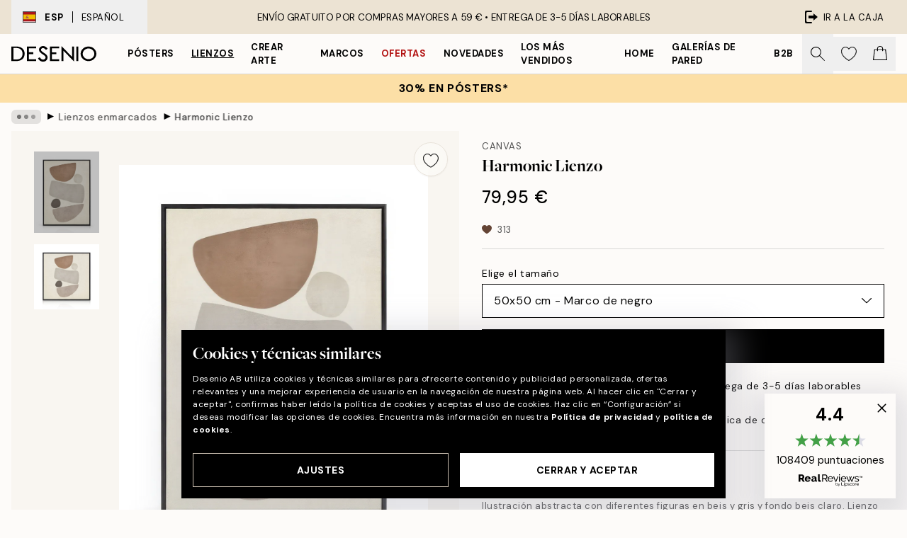

--- FILE ---
content_type: application/javascript; charset=utf-8
request_url: https://desenio.es/_next/static/chunks/pages/p/%5B...slug%5D-22504f3633e1c585.js
body_size: 28675
content:
try{let e="undefined"!=typeof window?window:"undefined"!=typeof global?global:"undefined"!=typeof globalThis?globalThis:"undefined"!=typeof self?self:{},t=(new e.Error).stack;t&&(e._sentryDebugIds=e._sentryDebugIds||{},e._sentryDebugIds[t]="ba092927-2286-4efc-bc1a-9f05547cb640",e._sentryDebugIdIdentifier="sentry-dbid-ba092927-2286-4efc-bc1a-9f05547cb640")}catch(e){}(self.webpackChunk_N_E=self.webpackChunk_N_E||[]).push([[1822,9958],{7969:function(e,t,l){(window.__NEXT_P=window.__NEXT_P||[]).push(["/p/[...slug]",function(){return l(98530)}])},17853:function(e,t){"use strict";t.Z={src:"/_next/static/media/product-type-canvas.bae4a0af.jpg",height:100,width:141,blurDataURL:"[data-uri]",blurWidth:8,blurHeight:6}},69489:function(e,t){"use strict";t.Z={src:"/_next/static/media/product-type-poster.78ca675d.jpg",height:100,width:141,blurDataURL:"[data-uri]",blurWidth:8,blurHeight:6}},76040:function(e,t){"use strict";t.Z={src:"/_next/static/media/play.64f8cf1a.svg",height:500,width:500,blurWidth:0,blurHeight:0}},23262:function(e,t,l){"use strict";l.d(t,{s:function(){return d}});var i=l(52322),s=l(2784),n=l(84752);let r=function(e){let t,l=arguments.length>1&&void 0!==arguments[1]?arguments[1]:1,i=/^#?([a-f\d]{2})([a-f\d]{2})([a-f\d]{2})$/i,s=/^#?([a-f\d])([a-f\d])([a-f\d])$/i;if(i.test(e))t=i.exec(e);else if(s.test(e)){var n;null==(t=null===(n=s.exec(e))||void 0===n?void 0:n.slice(1).map(e=>e+e))||t.unshift("")}if(!t)return;let r=parseInt(t[1],16),a=parseInt(t[2],16),o=parseInt(t[3],16);return"rgba(".concat(r,", ").concat(a,", ").concat(o,", ").concat(l,")")};var a=l(20668),o=l(37153),c=l(22801),A=l(85943);let d=e=>{let{progressBarOpacity:t=.7,itemCategoryIDs:l,productPrice:d,placement:u}=e,{campaign:m,formatCurrency:h}=(0,o.a)(),{cart:p}=(0,A.j)(),g=(0,c.P)(),[x,f]=(0,s.useState)(void 0),[v,b]=(0,s.useState)(9999),[w,y]=(0,s.useState)(0),j=null==p?void 0:p.items.filter(e=>{var t;return null===(t=e.categoryIDs)||void 0===t?void 0:t.some(e=>{var t;return null==m?void 0:null===(t=m.connectedCategoryIDs)||void 0===t?void 0:t.includes(e)})});return(0,s.useEffect)(()=>{if(!(null==m?void 0:m.id))return;let e=null==m?void 0:m.banner,t=null==e?void 0:e.variables,i=(null==t?void 0:t["%y-for%"])||0,s=(null==t?void 0:t["%minimumOrderValue%"])||(null==t?void 0:t["%amountThreshold%"])||(null==t?void 0:t["%x-get%"])||0,r=((null==p?void 0:p.regularTotal)||0)-((null==p?void 0:p.total)||0),a=(0,n.T)('<span class="block">'.concat(g["shared-campaign-progress.congrats-saved"],"</span>"),h(r)),o="".concat(g["shared-campaign-progress.activated-text"]).concat(l||0===r?"":a),c=0;if(null==j||j.map(e=>c+=e.quantity),i){let e=(null==t?void 0:t["%x-for%"])||0,l=i-c,s=l>1?g["shared-campaign-progress.missing-products"]:g["shared-campaign-progress.missing-product"];b(i),y(c),f(i>c?(0,n.T)(s,l):"".concat(o," ").concat(e>c?"<br>".concat((0,n.T)(e-c==1?g["shared-campaign-progress.add-x-free-item"]:g["shared-campaign-progress.add-x-free-items"],e-c)):""))}else if(s){let e=(null==p?void 0:p.regularTotal)||(null==p?void 0:p.total)||0,t=s-e,i=0;if(d&&d>=t){var A;let e=0;null==p||p.items.map(t=>{var l;null===(l=m.categoryDiscounts)||void 0===l||l.map(l=>{var i;(null===(i=t.categoryIDs)||void 0===i?void 0:i.includes(l.id))&&(e=t.price*l.offer/100)})}),null===(A=m.categoryDiscounts)||void 0===A||A.map(t=>{(null==l?void 0:l.includes(t.id))&&(i=e+d*t.offer/100)})}b(s),y(e),f(e<s?d&&d>=t&&i?(0,n.T)(g["shared-campaign-progress.you-will-save"],h(i)):(0,n.T)(g["shared-campaign-progress.missing-amount"],h(t)):o)}},[m,p,h,l,g,d]),(0,i.jsx)(a.s,{value:w,text:x,max:v,duration:750,styles:{container:"h-auto w-full rounded-none relative flex mb-4",bar:"-z-10 absolute"},fillColor:null==m?void 0:m.bgColor,barColor:r((null==m?void 0:m.bgColor)||"#000",t)})}},23743:function(e,t,l){"use strict";l.d(t,{z:function(){return a}});var i=l(52322),s=l(5632),n=l(45847),r=l.n(n);let a=()=>{let{locale:e}=(0,s.useRouter)();if(!new URLSearchParams(window.location.search).get("lipscore_token"))return;let t=o(e);return(0,i.jsx)(i.Fragment,{children:(0,i.jsx)(r(),{id:"lipscore-init",strategy:"afterInteractive",dangerouslySetInnerHTML:{__html:'\n                window.lipscoreInit = function() {\n                    if (window.lipscore) {\n                        lipscore.init({\n                            apiKey: "'.concat("f345d77bd8db03a1c27db53e","\"\n                        });\n                    }\n                };\n                (function() {\n                    var scr = document.createElement('script'); scr.async = 1;\n                    scr.src = \"//static.lipscore.com/assets/").concat(t,"/lipscore-v1.js\";\n                    scr.onload = window.lipscoreInit;\n                    document.getElementsByTagName('head')[0].appendChild(scr);\n                    var link = document.createElement('link');\n                    link.rel = 'stylesheet';\n                    link.href = '//static.lipscore.com/assets/lipscore-v1.css';\n                    document.getElementsByTagName('head')[0].appendChild(link);\n                })();\n              ")}})})},o=e=>{var t;return e&&null!==(t=({ae:"en",at:"de",au:"en",be:"nl",ca:"en",ch:"de",cs:"cz",da:"dk",de:"de","de-be":"de","de-ch":"de",el:"en",en:"en",es:"es","es-us":"es",eu:"en",fi:"fi",fr:"fr","fr-be":"fr","fr-ca":"fr","fr-ch":"fr",hu:"en",ie:"en",it:"it","it-ch":"it",ja:"ja",ko:"en",nl:"nl","nl-be":"nl",no:"no",nz:"en",pl:"pl",pt:"br",ro:"en",sk:"sk",sv:"se",us:"en"})[e])&&void 0!==t?t:"en"}},86234:function(e,t,l){"use strict";l.d(t,{V:function(){return A}});var i=l(52322),s=l(74149),n=l(77732),r=l(59154),a=l(5898),o=l(11591),c=l(73902);let A=e=>{let{products:t,type:l="image",paddingBottom:A=132,objectFit:d="cover",sliderProps:u,relevant:m,shadow:h,styles:p,sizes:g}=e,x=(0,s.M)("product-image-slider");return(0,i.jsx)(r.w,{sliderProps:u,relevant:m,type:l,styles:{...null==p?void 0:p.slider},children:t.map((e,t)=>(0,i.jsx)(a.P,{className:null==p?void 0:p.slide,children:(0,i.jsx)(o.G,{className:null==p?void 0:p.productContainer,id:"".concat(x,"-").concat(t),hasTitle:!1,hasPrice:!1,setsize:-1,posinset:-1,title:e.title,url:"gallery-wall"===l?"/g/p/".concat(e.URL):e.URL.startsWith("/p/")?e.URL:"/p/".concat(e.URL),children:(0,i.jsx)("div",{className:(0,n.tw)("group relative h-0 w-full",h&&"shadow-product-fill"),style:{paddingBottom:"".concat(A,"%")||0},children:(0,i.jsx)(c.N,{src:e.images[0].URL,alt:e.images[0].alt||e.title||"",fill:!0,sizes:g,className:"object-center object-".concat(d," max-h-full"),"aria-hidden":"true",isCombinationImage:!0})})})},"".concat(t,"_").concat(e.articleNumber)))})}},28610:function(e,t,l){"use strict";l.d(t,{T:function(){return c},l:function(){return A}});var i=l(52322),s=l(2784),n=l(74149),r=l(77732),a=l(81534),o=l(22801);let c=/^\s*[\w\-\+_]+(\.[\w\-\+_]+)*\@[\w\-\+_]+\.[\w\-\+_]+(\.[\w\-\+_]+)*\s*$/;function A(e){var t,l;let{innerRef:A,name:d,id:u,value:m,hint:h,errors:p,rules:g,required:x,disabled:f,validate:v,__methods__:b={},styles:w,...y}=e,j=(0,o.P)(),{__register__:C,__watch__:E,__rules__:N}=b,B=(0,n.M)("input-email");u=u||B;let k=(0,s.useRef)(null);k=A||k,!v&&Array.isArray(p)&&(null==p?void 0:p.length)&&console.warn('To display "errors" in <SCInputEmail />, please set "validate" to true.');let I=E&&E(d),z=!!(p&&p.filter(Boolean).length||N&&N[d]),S=!!(h&&!((null==I?void 0:I.length)||(null===(t=k.current)||void 0===t?void 0:t.value.length)));return(0,i.jsx)(a.oq,{id:u,label:j["common.email"],required:x,disabled:f,inputSlot:(0,i.jsxs)(i.Fragment,{children:[(0,i.jsx)("input",{ref:k,id:u,name:d,type:"email",value:m,autoCorrect:"off",spellCheck:"false",required:x,disabled:f,"aria-invalid":z,dir:"ltr",lang:"en-US","aria-describedby":z?"".concat(u,"-error"):S&&"".concat(u,"-hint")||void 0,...C&&C(d,v&&{required:!f&&{value:x,message:j["input.required"]},pattern:{value:c,message:j["input.invalid"]},...g}),...y,className:(0,r.tw)("w-full appearance-none outline-none",null==w?void 0:w.input,z&&(null==w?void 0:w.inputError))}),v&&z&&(0,i.jsx)(a.lS,{styles:null==w?void 0:w.errorBadge})]}),infoSlot:v&&z?(0,i.jsx)(a.xe,{id:"".concat(u,"-error"),message:p||N&&(null===(l=N[d])||void 0===l?void 0:l.message),className:null==w?void 0:w.error}):S&&(0,i.jsx)(a.b8,{id:"".concat(u,"-hint"),message:h,className:null==w?void 0:w.hint}),styles:{container:null==w?void 0:w.container,label:null==w?void 0:w.label,inputSlot:null==w?void 0:w.inputSlot,infoSlot:null==w?void 0:w.infoSlot}})}},20668:function(e,t,l){"use strict";l.d(t,{s:function(){return A}});var i=l(52322),s=l(2784),n=l(96577),r=l.n(n),a=l(12251),o=l(77732),c=l(48423);let A=e=>{let{value:t,text:l,max:n=100,duration:A=0,barColor:d="rgba(229, 231, 235)",fillColor:u="#000",styles:m,...h}=e,p=A>0,g=(0,s.useMemo)(()=>(0,a.c)(u,"#fff"),[u]);return(0,i.jsxs)("div",{...h,role:"progressbar",className:(0,o.tw)("overflow-hidden rounded-full",null==m?void 0:m.container),"aria-valuemin":0,"aria-valuenow":t>=n?n:t,"aria-valuemax":n,style:{backgroundColor:d},children:[(0,i.jsx)("div",{className:(0,o.tw)("h-full max-w-full",null==m?void 0:m.bar,A>0&&"ease-in-out"),style:{width:t>=n?"100%":t/n*100+"%",transitionProperty:(0,o.tw)(p&&"width"),transitionDuration:(0,o.tw)(p&&"".concat(A,"ms")),backgroundColor:u}}),l&&(0,i.jsxs)("div",{className:"z-10 flex items-center justify-center w-full px-4 py-1.5 text-center",children:[t>=n&&(0,i.jsx)(r(),{src:c.Z,alt:"Check icon",height:13,width:13,"aria-hidden":"true",className:"#fff"===g?"invert":""}),(0,i.jsx)("p",{className:"px-2",style:{color:g},dangerouslySetInnerHTML:{__html:l}})]})]})}},54036:function(e,t,l){"use strict";l.d(t,{L:function(){return r}});var i=l(52322),s=l(2784),n=l(77732);let r=e=>{let{children:t,onClick:l,onKeyDown:r,onKeyUp:a,disabled:o,innerRef:c,...A}=e,{className:d}=A,u=(0,s.useRef)(null);return u=c||u,(0,i.jsx)("div",{ref:u,role:"button","aria-hidden":"true",onKeyDown:e=>{["Enter"," "].includes(e.key)&&e.preventDefault(),null==r||r(e)},onKeyUp:e=>{if(["Enter"," "].includes(e.key)){var t;e.preventDefault(),null===(t=u.current)||void 0===t||t.click()}null==a||a(e)},onClick:e=>l&&l(e),...A,className:(0,n.tw)("cursor-pointer",d,o&&"pointer-events-none"),children:t})}},41127:function(e,t,l){"use strict";l.d(t,{_:function(){return n}});var i=l(52322),s=l(2784);let n=e=>{let{condition:t,children:l}=e;return(0,i.jsx)(i.Fragment,{children:t?s.Children.toArray(l).reverse().map(e=>e):l})}},45475:function(e,t,l){"use strict";l.d(t,{d:function(){return p}});var i=l(52322),s=l(2784),n=l(96577),r=l.n(n),a=l(71758),o=l(32740),c=l(92992),A=l(77732),d=l(65095),u=l(41127),m=l(22801),h=l(91384);let p=e=>{let{headerPositionIsVariableOnScroll:t,navJSX:l,direction:n,isOpen:p,onClose:g,dynamicHeight:x=!1,align:f="top",children:v,styles:b,...w}=e,y=(0,m.P)(),j=(0,a.a)("lg"),C=(0,o.l)(),[E,N]=(0,s.useState)(0),{nav:B,navContent:k}=b||{};(0,s.useEffect)(()=>{let e=(0,c.kx)(),l=()=>{var t,l;return Math.max(null!==(t=null==e?void 0:e.getBoundingClientRect().bottom)&&void 0!==t?t:0,null!==(l=null==e?void 0:e.offsetHeight)&&void 0!==l?l:0)};if(N(l()),!p||!t)return;let i=()=>{!j||scrollY<0||N(l())};return document.addEventListener("scroll",i),()=>document.removeEventListener("scroll",i)},[t,j,p]);let I="bg-brand-white lg:rounded-2xl lg:border lg:border-gray-300 lg:shadow-modal overflow-hidden";return(0,i.jsxs)(d.Q,{lockScroll:!j,hasCustomCloseButton:!!(j||l),offsetY:E,direction:n,closeOnEscapePress:!0,shouldReturnFocusConditionally:j&&!C,isOpen:E>0&&p,onClose:g,...w,styles:{slideover:(0,A.tw)((!j||!x)&&I,"max-w-sm z-40 lg:m-4"),overlay:"bg-black/40 lg:hidden",container:(0,A.tw)("hide-scrollbar",x&&"bottom"===f?"bottom-0":"top-0",j&&x&&"!h-auto max-h-full fixed contain-layout overflow-y-auto ".concat(I),(j||l)&&!x&&"pt-10",!j&&"mask-y-scroll"),...b},children:[(j||l)&&(0,i.jsx)("div",{className:(0,A.tw)(x?"sticky":"fixed","top-0 z-10 flex w-full bg-white lg:rounded-t-2xl",B||"mask-b-scroll flex h-12"),children:(0,i.jsxs)(u._,{condition:"end"===n,children:[(0,i.jsx)("div",{className:(0,A.tw)("flex h-full flex-1 items-start",k||"gap-4"),children:l}),(0,i.jsx)("button",{className:"flex-center flex h-10 w-10",onClick:g,"aria-label":y["slideover.close"],children:(0,i.jsx)(r(),{src:h.Z,alt:"Cross icon",height:20,width:20})})]})}),v]})}},55201:function(e,t,l){"use strict";l.d(t,{b:function(){return h}});var i=l(52322),s=l(96577),n=l.n(s),r=l(74149),a=l(77732),o=l(33664),c=l(37153),A=l(48423),d=l(91384),u={src:"/_next/static/media/lock.4fc4720b.svg",height:500,width:500,blurWidth:0,blurHeight:0};let m="transition-transform duration-300 relative flex-1 h-full flex flex-center",h=e=>{let{active:t,onChange:l,id:s,icons:h=!0,iconsColor:p="white",toggleColors:g,disabled:x,thumbColor:f="#fff",lockColor:v="black",onClick:b,...w}=e,{isRTL:y}=(0,c.a)(),j=(0,r.M)("toggle");s=s||j;let C={className:(0,a.tw)("relative box-content flex h-6 items-center justify-between rounded-full border-2 transition-colors",x&&"opacity-50 grayscale",w.className),style:{minWidth:"2.7rem",background:t?g[0]:g[1],borderColor:t?g[0]:g[1]}};return(0,i.jsxs)(o.f,{condition:!!(b||l),ifTrue:e=>(0,i.jsx)("button",{type:"button",role:"switch","aria-checked":t,"aria-describedby":"".concat(s,"-label"),"aria-disabled":x||void 0,onClick:e=>{null==b||b(e),null==l||l(!t)},disabled:x,...w,...C,children:e}),ifFalse:e=>(0,i.jsx)("div",{"aria-checked":t,"aria-describedby":"".concat(s,"-label"),"aria-disabled":x||void 0,...C,children:e}),children:[h&&(0,i.jsx)("div",{className:m,style:{transform:t?"scale(.6)":"scale(.0)"},children:(0,i.jsx)(n(),{src:A.Z,alt:"Check icon","aria-hidden":"true",className:(0,a.tw)("absolute h-full w-full object-contain",(0,a.tw)("white"===p&&"invert"))})}),(0,i.jsx)("div",{className:"flex-center absolute z-10 flex h-6 w-6 rounded-full transition-all duration-300",style:{left:(0,a.tw)(!y&&t&&"calc(100% - 1.5rem)",!y&&!t&&"calc(0% - 0rem)"),right:(0,a.tw)(y&&t&&"calc(100% - 1.5rem)",y&&!t&&"calc(0% - 0rem)"),background:f},children:x&&(0,i.jsx)(n(),{src:u,alt:"Toggle is locked.",height:12,width:12,className:(0,a.tw)("white"===v&&"invert")})}),(0,i.jsx)("span",{id:"".concat(s,"-label"),className:"visually-hidden",children:t?"Toggle is currently on":"Toggle is currently off"}),h&&(0,i.jsx)("div",{className:m,style:{transform:t?"scale(0)":"scale(.6)"},children:(0,i.jsx)(n(),{src:d.Z,alt:"Cross icon","aria-hidden":"true",className:(0,a.tw)("absolute h-full w-full object-contain",(0,a.tw)("white"===p&&"invert"))})})]})}},63770:function(e,t,l){"use strict";l.d(t,{E:function(){return d}});var i=l(52322),s=l(2784),n=l(77853),r=l(77732),a=l(96577),o=l.n(a),c=l(76040);let A=e=>{let{color:t="white",size:l=80,className:s,...n}=e;return(0,i.jsx)("button",{...n,className:(0,r.tw)("absolute flex flex-center bg-opacity-0 border-none z-10 m-auto w-max h-max",s),children:(0,i.jsx)("div",{className:(0,r.tw)("rounded-full bg-blur transition duration-300 ease-out relative overflow-hidden shadow-lg","white"===t?"bg-white/50 hover:bg-white/75":"bg-black/50 hover:bg-black/75"),style:{height:"".concat(l,"px"),width:"".concat(l,"px")},children:(0,i.jsx)("div",{className:(0,r.tw)("absolute flex w-full h-full flex-center","black"===t&&"invert"),style:{transform:"scale(.4)"},children:(0,i.jsx)(o(),{src:c.Z,alt:"Play",className:(0,r.tw)("object-contain","white"===t?"opacity-75":"opacity-100")})})})})},d=e=>{let{children:t,URL:l,title:a,shouldLoadImmediately:o,loading:c,autoPlay:d,allowFullscreen:u,playButtonProps:m,rootRef:h,innerRef:p,styles:g,...x}=e,f=(0,s.useRef)(null);f=p||f;let[v,b]=(0,s.useState)(o),{isIntersecting:w}=(0,n.U)(null==f?void 0:f.current,{root:null==h?void 0:h.current,rootMargin:"-1%"});return(0,s.useEffect)(()=>{!w&&(null==h?void 0:h.current)&&b(!1)},[h,w]),(0,i.jsx)("div",{ref:f,className:null==g?void 0:g.container,children:v?(0,i.jsx)("iframe",{className:(0,r.tw)("h-full w-full",null==g?void 0:g.iframe),src:l,title:a,loading:c,allow:(0,r.tw)(d&&"autoplay;",u&&"fullscreen"),...x}):(0,i.jsxs)(i.Fragment,{children:[t,(0,i.jsx)(A,{...m,onClick:e=>{var t;b(!0),null==m||null===(t=m.onClick)||void 0===t||t.call(m,e)}})]})})}},30207:function(e,t,l){"use strict";l.d(t,{T:function(){return r}});var i=l(37153),s=l(85943),n=l(20719);function r(e,t){var l,r,a;let{campaign:o}=(0,i.a)(),{cart:c}=(0,s.j)(),{discountCampaign:A}=(0,n.J)(),d=null==c?void 0:c.items.filter(e=>{var t;return null===(t=e.categoryIDs)||void 0===t?void 0:t.some(e=>{var t;return null==o?void 0:null===(t=o.connectedCategoryIDs)||void 0===t?void 0:t.includes(e)})});return!!(!A&&(null==o?void 0:o.id)&&((null==d?void 0:d.length)||"cart"!==e)&&(null==o||null===(r=o.banner)||void 0===r||null===(l=r.variables)||void 0===l||!l["%y-for%"]||(null===(a=o.connectedCategoryIDs)||void 0===a?void 0:a.includes(0))||!t||(null==t?void 0:t.some(e=>{var t;return null===(t=o.connectedCategoryIDs)||void 0===t?void 0:t.includes(e)}))))}},92754:function(e,t,l){"use strict";l.d(t,{e:function(){return s},u:function(){return i}});let i=(e,t)=>null==e?void 0:e.find(e=>e.optionItemIDs.every(e=>t.includes(Number(e)))),s=(e,t,l)=>{if(!e||!t)return[];let i=t[0];if(l){let e=t.find(e=>e.id===Number(l));e&&(i=e)}let s=i.optionItemIDs;return e.map(e=>{let t=e.items.find(e=>s.includes(e.id));return null==t?void 0:t.id})}},61064:function(e,t,l){"use strict";l.d(t,{k:function(){return i}});let i=e=>null==e?void 0:e.replace(/^\w/,e=>e.toUpperCase())},1901:function(e,t,l){"use strict";l.d(t,{$:function(){return i}});let i=e=>{let{item:t,showFrame:l,noFramePhrase:i,getSize:s,measurementSystem:n}=e;if(!l){let[e,l]=t.title.split(" - "),i=s(t.size,t.title,n);return"".concat(i).concat(!l||(null==i?void 0:i.includes(l))?"":" - ".concat(l))}let r=t.title.split(" - ")[1];return t.isFrame?r:i}},24367:function(e,t,l){"use strict";l.d(t,{K:function(){return i}});let i=e=>e.replace(/["]/g,"")},46435:function(e,t,l){"use strict";l.d(t,{k:function(){return i}});let i={ja:"ja-JP",en:"en-GB",ie:"en-IE",se:"sv-SE",eu:"en-GB",bg:"bg-BG",ca:"en-CA",hr:"hr-HR",ch:"de-CH",be:"nl-BE",cs:"cs-CZ",cy:"en-CY",da:"da-DK",nl:"nl-NL",ee:"et-EE",fi:"fi-FI",fr:"fr-FR",hu:"hu-HU",de:"de-DE",el:"el-GR",lu:"lb-LU",mt:"en-MT",nz:"en-NZ",it:"it-IT",ko:"ko-KR",lv:"lv-LV",lt:"lt-LT",no:"nb-NO",pl:"pl-PL",pt:"pt-PT",ro:"ro-RO",sk:"sk-SK",sl:"sl-SI",es:"es-ES",sv:"sv-SE",at:"de-AT",ae:"ar-AE","fr-ca":"fr-CA",us:"en-US","es-us":"es-US",au:"en-AU","de-ch":"de-CH","de-be":"de-BE","de-de":"de-DE","it-ch":"it-CH","fr-ch":"fr-CH","fr-be":"fr-BE","nl-be":"nl-BE"}},83306:function(e,t,l){"use strict";l.d(t,{$0:function(){return r},LR:function(){return n},Um:function(){return s}});var i=l(1714);let s=async(e,t)=>await (0,i.sg)("/api/cart/add/?locale=".concat(e),t),n=async(e,t)=>await (0,i.sg)("/api/cart/add-many/?locale=".concat(e),t),r=async(e,t)=>await (0,i.sg)("/api/cart/update/?locale=".concat(e),t)},25115:function(e,t,l){"use strict";l.d(t,{G:function(){return s},U:function(){return n}});var i=l(1714);let s=async(e,t)=>await (0,i.sg)("/api/newsletter/add/?locale=".concat(e),t),n=async(e,t)=>await (0,i.sg)("/api/newsletter/remove/?locale=".concat(e),t)},44275:function(e,t,l){"use strict";l.d(t,{Gm:function(){return r},L3:function(){return n},Pw:function(){return s}});var i=l(1714);let s=async e=>await (0,i.R1)("/api/product/frames/",e),n=async e=>await (0,i.R1)("/api/product/bundle-frames/",e),r=async(e,t)=>await (0,i.sg)("/api/product/watch/?locale=".concat(e),t)},89958:function(e,t,l){"use strict";l.r(t),l.d(t,{Newsletter:function(){return p}});var i=l(52322),s=l(2784),n=l(39097),r=l.n(n),a=l(77732),o=l(84752),c=l(82215),A=l(87626),d=l(22801),u=l(37153),m=l(93425),h=l(20719);let p=e=>{let{title:t,description:l,hideText:n,compact:p,cancelButton:g,buttonCancelText:x,buttonSendText:f,onSubmit:v,onCancel:b}=e,{phrases:w,resourceURLs:y}=(0,m.Y)(),j=(0,d.P)(),{discountCodeBadge:C}=(0,u.a)(),{activateDiscountCampaign:E}=(0,h.J)(),[N,B]=(0,s.useState)(!1),[k,I]=(0,s.useState)(!1),z=w["footer.newsletter-consent"];return(0,i.jsxs)(i.Fragment,{children:[!n&&(0,i.jsxs)(i.Fragment,{children:[(0,i.jsx)("h1",{className:"h1 text-center leading-none",children:C?j["common.login-or-register"]:t}),(0,i.jsx)("p",{id:"newsletter-label",className:(0,a.tw)("mt-8 text-center",k&&"text-confirm"),children:k?(0,o.T)(w["cart.discount-applied"],(null==C?void 0:C.discountCode)||""):l||(null==C?void 0:C.text)||w["footer.newsletter-desc"]})]}),(0,i.jsx)(A.NewsletterForm,{"aria-labelledby":"newsletter-label","aria-describedby":"newsletter-description",muteToasts:!!C,compact:p,cancelButton:g,buttonCancelText:x,buttonSendText:f,styles:{form:p?"-mb-4":"flex flex-col mx-auto max-w-md mt-8"},onSubmit:()=>{C&&(E(C.discountCode),I(!0)),B(!1),v&&v()},onCancel:()=>{b&&b()},onKeyDown:()=>B(!0),newsletterConsentText:z,source:"header",template:(null==C?void 0:C.emailTemplateSystemCode)||void 0}),(0,i.jsx)("small",{hidden:!N,className:"mx-auto mt-3 block max-w-md text-center text-gray-600",children:z}),(0,i.jsx)("small",{id:"newsletter-description",className:"mt-3 block w-full text-center italic",children:(0,c.K)(w["footer.newsletter-legal"],(0,i.jsx)(r(),{href:"/".concat(y["info.privacy-policy"]),prefetch:!1,className:"font-bold hover:underline",target:"_blank",children:w["common.privacy-policy"]}))})]})}},87626:function(e,t,l){"use strict";l.r(t),l.d(t,{NewsletterForm:function(){return y}});var i=l(52322),s=l(2784),n=l(96577),r=l.n(n),a=l(5632),o=l(38964),c=l(97813),A=l(30598),d=l(55401),u=l(77732),m=l(28610),h=l(26171),p=l(24794),g=l(54666),x=l(22801),f=l(29677),v=l(93425),b=l(25115),w=l(48423);let y=e=>{let{id:t,activityIndicatorProps:l,compact:n,cancelButton:y,onSubmit:j,onCancel:C,unsubscribe:E,styles:N,buttonSendText:B,buttonCancelText:k,isValidating:I,muteToasts:z,template:S,discountCode:D,newsletterConsentText:P,source:Q,...O}=e,T=(0,x.P)(),{phrases:R}=(0,v.Y)(),{setToast:_}=(0,f.e)(),{trackPosthogEvent:M}=(0,o.GB)(),{locale:L="en"}=(0,a.useRouter)(),F=(0,s.useRef)(null),[U,H]=(0,s.useState)(!1),[G,K]=(0,s.useState)(!1),[W,Y]=(0,s.useState)(!1),[J,Z]=(0,s.useState)(""),[q,V]=(0,s.useState)([]),X=(0,s.useCallback)(async e=>{var t,l;if(e.preventDefault(),U)return;if(null==I||I(),!J)return K(!1),null===(t=F.current)||void 0===t||t.focus(),V([T["input.required"]]);if(!m.T.test(J))return K(!1),null===(l=F.current)||void 0===l||l.focus(),V([T["input.invalid"]]);K(!0);let i=E?await (0,b.U)(L,{email:J}):await (0,b.G)(L,{email:J,template:S,consentText:P,source:Q});if(i.status!==c.M.OK)return K(!1),V([i.error]);K(!1),Y(!0),null==j||j(!0),E?localStorage.removeItem(A.Y.signedUpToNewsletter):localStorage.setItem(A.Y.signedUpToNewsletter,"true"),z||_({type:E?"default":"success",text:E?R["newsletter-form.unsubscribe"]:R["newsletter-form.subscribe"]}),E||(0,d.S)(J),M("onNewsletterFormSubmitted")},[J,E,D,L,R,z,P,Q,I]);return(0,i.jsxs)("form",{...O,onSubmit:X,className:(null==N?void 0:N.form)||"flex w-full flex-col",noValidate:!0,children:[(0,i.jsxs)("div",{className:"flex flex-row items-start",children:[(0,i.jsx)(p.j,{id:t,name:"".concat(t,"-email"),innerRef:F,required:!0,placeholder:n?"example@mail.com":R["newsletter-form.email-placeholder"],value:J,onChange:e=>{q.length&&V([]),Z(e.target.value)},errors:q,validate:!0,disabled:W||G,styles:{label:"visually-hidden",input:n?"min-h-[3rem] px-4 text-md border placeholder-black/50 focus:border-black text-black border-black/50 text-start":"min-h-[3rem] px-4 text-md border placeholder-black/50 focus:border-black text-black border-black/50 text-center",...null==N?void 0:N.inputEmail}}),n&&(0,i.jsxs)("button",{type:"submit",className:(0,u.tw)("relative h-12 w-auto md:whitespace-nowrap md:px-8",(null==N?void 0:N.submit)||"button button-primary"),disabled:!!q.length||G||W,children:[G&&(0,i.jsx)(h.z,{color:"black",bgColor:"transparent",size:15,...l}),!G&&W&&(0,i.jsx)(r(),{src:w.Z,alt:"Check icon",height:18,width:18}),!G&&!W&&(B||R["common.send"])]})]}),(0,i.jsx)(g.o,{name:"newsletter-text",placeholder:"Example",onChange:e=>{H(!0)},disabled:W,autoComplete:"off",styles:{container:"hidden",label:"visually-hidden",...null==N?void 0:N.inputEmail}}),(0,i.jsxs)("div",{className:"flex flex-col-reverse gap-4 md:flex-row",children:[y&&C&&(0,i.jsx)("button",{type:"button",className:(0,u.tw)("button button-secondary relative",q.length>0&&"mt-2"),onClick:()=>{C(),M("onNewsletterModalCancelled")},children:k||T["common.cancel"]}),!n&&(0,i.jsxs)("button",{type:"submit",className:(0,u.tw)("relative",(null==N?void 0:N.submit)||"button button-primary",q.length>0&&"mt-2"),disabled:!!q.length||G||W,children:[G&&(0,i.jsx)(h.z,{color:"black",bgColor:"transparent",size:15,...l}),!G&&W&&(0,i.jsx)(r(),{src:w.Z,alt:"Check icon",height:18,width:18}),!G&&!W&&(B||R["common.send"])]})]}),W&&(0,i.jsx)("span",{className:"visually-hidden",children:E?R["newsletter-form.unsubscribe"]:R["newsletter-form.subscribe"]})]})}},48084:function(e,t,l){"use strict";l.d(t,{O:function(){return v}});var i=l(52322),s=l(34869),n=l(2784),r=l(39097),a=l.n(r),o=l(5632),c=l(14053),A=l(32740),d=l(77794),u=l(29142),m=l(26953),h=l(77732),p=l(37153);let g=e=>{let{items:t,count:l=2,innerRef:s,styles:r,...g}=e,{asPath:f}=(0,o.useRouter)(),{breadcrumbs:v,isRTL:b}=(0,p.a)();t=t||v;let{width:w}=(0,c.E)(),y=(0,n.useRef)(null);y=s||y;let j=(0,n.useRef)(null),C=(0,n.useRef)(null),E=(0,n.useRef)(null),N=(0,A.l)(),[B,k]=(0,n.useState)(!1),[I,z]=(0,n.useState)(!1),[S,D]=(0,n.useState)(),[P,Q]=(0,n.useState)(0),O=((null==t?void 0:t.length)||0)>l,T=(0,d.K)(()=>z(!1),null);return((0,u.m)(y),(0,n.useEffect)(()=>{if(!O||(I&&!B&&k(!0),!y.current||!j.current||!C.current||!E.current))return;(0,m.A)({element:y.current,scrollTo:"left",duration:300,position:0});let e=j.current.getBoundingClientRect()[b?"right":"left"],t=C.current.getBoundingClientRect()[b?"right":"left"],l=E.current.offsetWidth;D(I?void 0:j.current.getBoundingClientRect()[b?"left":"right"]-t),Q(I?l*(b?1:-1):e-t)},[O,B,I,f,l,b,w]),t)?(0,i.jsxs)("nav",{id:"breadcrumbs",ref:y,className:(0,h.tw)("hide-scrollbar mask-x-scroll flex w-full items-center overflow-x-auto",null==r?void 0:r.container,1===t.length&&"pointer-events-none opacity-0"),onMouseOverCapture:()=>T(null),onMouseOutCapture:()=>{O&&T(300)},onBlurCapture:()=>N&&O&&z(!1),onFocusCapture:()=>N&&O&&z(!0),onScroll:()=>{if(!O||!y.current||!E.current)return;let e=y.current.scrollLeft*(b?-1:1),t=null;E.current.style.transform="translate3d(-".concat(e/2,"px, 0px, 0px)"),e<=0&&(t=1),e>=32&&(t=0),null===t&&(t=1-1*e/32),E.current.style.filter="opacity(".concat(t,")")},"aria-label":"Breadcrumb","data-ph":"breadcrumbs",...g,children:[O&&(0,i.jsxs)("div",{ref:E,className:(0,h.tw)("sticky start-0 z-10 flex shrink-0 items-center transition-opacity duration-150",I?"pointer-events-none opacity-0":"opacity-100 delay-150"),children:[(0,i.jsx)("div",{role:"presentation",className:(0,h.tw)("flex-center flex",null==r?void 0:r.ellipsis),onMouseEnter:()=>{z(!0),T(null)},onClick:()=>z(!0),children:[void 0,void 0,void 0].map((e,t)=>(0,i.jsx)("div",{className:(0,h.tw)("rounded-full",null==r?void 0:r.dot),style:{height:6,width:6,opacity:"calc(0.5 - ".concat(t," * 0.1)")}},t))}),(0,i.jsx)(x,{})]}),(0,i.jsx)("ol",{ref:j,className:(0,h.tw)("flex flex-nowrap",null==r?void 0:r.list,B&&"transition-transform duration-300"),style:{transform:O?"translate3d(".concat(P,"px, 0px, 0px)"):void 0,width:S},children:null==t?void 0:t.map((e,s)=>{let n=s===t.length-1,o=s===t.length-l,c=s>=t.length-l;return(0,i.jsxs)("li",{ref:O&&o?C:void 0,className:(0,h.tw)("group mx-1 flex flex-nowrap transition-opacity duration-300","ltr:first:-ml-3 rtl:first:-mr-3",c||I?"opacity-100":"pointer-events-none opacity-0"),children:[(0,i.jsx)(a(),{href:"/".concat(e.URL),passHref:!0,prefetch:!1,className:(0,h.tw)("me-2 flex items-center truncate whitespace-nowrap hover:underline group-last:me-0",n&&"pe-3 font-medium",null==r?void 0:r.item),"aria-current":n?"page":void 0,tabIndex:1===t.length?-1:0,onClick:e=>{var t,l;(null===(l=j.current)||void 0===l?void 0:null===(t=l.getAnimations)||void 0===t?void 0:t.call(l).length)&&e.preventDefault()},style:{maxWidth:"15rem"},children:e.title}),!n&&(0,i.jsx)(x,{})]},s)})})]}):null},x=()=>(0,i.jsx)("div",{role:"separator","aria-orientation":"vertical",className:"text-md rtl-mirror relative -top-px start-px font-bold",children:"▸"}),f={container:"px-4 py-2",ellipsis:"h-5 px-2 bg-black/10 rounded-md me-2",dot:"bg-black me-1 last:me-0",list:"ps-1 ms-2",item:"text-black/80 text-xs"},v=e=>{let{styles:t,...l}=e,n=(0,s.T)(f,t);return(0,i.jsx)(g,{styles:n,...l})}},24794:function(e,t,l){"use strict";l.d(t,{j:function(){return a}});var i=l(52322),s=l(34869),n=l(28610);let r={input:"min-h-[3rem] px-4 text-md border placeholder-black/50 focus:border-black text-black border-black/50 text-center",inputError:"text-urgent border-urgent pe-11",errorBadge:{container:"rounded-full bg-urgent",icon:"invert"},error:"text-sm text-urgent",hint:"text-sm text-black/50",label:"text-sm mb-1",infoSlot:"min-h-[1.5rem] items-center justify-end"},a=e=>{let{styles:t,...l}=e,a=(0,s.T)(r,t);return(0,i.jsx)(n.l,{styles:a,...l})}},54666:function(e,t,l){"use strict";l.d(t,{o:function(){return u}});var i=l(52322),s=l(34869),n=l(2784),r=l(74149),a=l(77732),o=l(81534),c=l(22801);function A(e){var t,l;let{innerRef:s,name:A,id:d,label:u,value:m,hint:h,errors:p,rules:g,required:x,disabled:f,validate:v,autoComplete:b,__methods__:w={},styles:y,...j}=e,C=(0,c.P)(),{__register__:E,__watch__:N,__rules__:B}=w,k=(0,r.M)("input-text");d=d||k;let I=(0,n.useRef)(null);I=s||I,!v&&Array.isArray(p)&&(null==p?void 0:p.length)&&console.warn('To display "errors" in <SCInputText />, please set "validate" to true.');let z=N&&N(A),S=!!(p&&p.filter(Boolean).length||B&&B[A]),D=!!(h&&!((null==z?void 0:z.length)||(null===(t=I.current)||void 0===t?void 0:t.value.length)));return(0,i.jsx)(o.oq,{id:d,label:u,required:x,disabled:f,inputSlot:(0,i.jsxs)(i.Fragment,{children:[(0,i.jsx)("input",{ref:I,id:d,name:A,type:"text",value:m,spellCheck:"true",autoCorrect:"on",autoComplete:b||"on",autoCapitalize:"sentences",required:x,disabled:f,"aria-invalid":S,"aria-describedby":S?"".concat(d,"-error"):D&&"".concat(d,"-hint")||void 0,...E&&E(A,v&&{required:!f&&{value:x,message:C["input.required"]},...g}),...j,className:(0,a.tw)("w-full appearance-none outline-none",null==y?void 0:y.input,S&&(null==y?void 0:y.inputError))}),v&&S&&(0,i.jsx)(o.lS,{styles:null==y?void 0:y.errorBadge})]}),infoSlot:v&&S?(0,i.jsx)(o.xe,{id:"".concat(d,"-error"),message:p||B&&(null===(l=B[A])||void 0===l?void 0:l.message),className:null==y?void 0:y.error}):D&&(0,i.jsx)(o.b8,{id:"".concat(d,"-hint"),message:h,className:null==y?void 0:y.hint}),styles:{container:null==y?void 0:y.container,label:null==y?void 0:y.label,inputSlot:null==y?void 0:y.inputSlot,infoSlot:null==y?void 0:y.infoSlot}})}let d={input:"min-h-[3rem] px-4 text-black border-black/50 text-md border placeholder-black/50 focus:border-black/100",inputError:"text-urgent border-urgent pe-11",errorBadge:{container:"rounded-full bg-urgent",icon:"invert"},error:"text-sm text-urgent",hint:"text-sm text-black/50",label:"text-sm mb-1",infoSlot:"min-h-[1.5rem] items-center justify-end"},u=e=>{let{styles:t,...l}=e,n=(0,s.T)(d,t);return(0,i.jsx)(A,{styles:n,...l})}},5756:function(e,t,l){"use strict";l.d(t,{H:function(){return m}});var i=l(52322),s=l(32604),n=l(30598),r=l(34869),a=l(2784),o=l(74149),c=l(77732);let A=e=>{let{name:t,label:l,active:s,onChange:n,controls:r,id:A,showSeparators:d=!0,separator:u="|",styles:m}=e,h=(0,o.M)("switcher");A=A||h;let p=(0,a.useRef)(null),g=(e,t)=>{var l;let i=null===(l=p.current)||void 0===l?void 0:l.querySelectorAll("#".concat(A," button"));if(i)switch(e.key){case"ArrowLeft":i[t-1<0?i.length-1:t-1].focus();break;case"ArrowRight":i[t+1>=i.length?0:t+1].focus()}};return(0,i.jsx)("div",{ref:p,role:"radiogroup",className:null==m?void 0:m.container,"aria-label":l,children:r.map((e,l)=>{let o=s===l||s===e;return(0,i.jsxs)(a.Fragment,{children:[(0,i.jsx)("button",{type:"button",className:(0,c.tw)(null==m?void 0:m.button,o&&(null==m?void 0:m.active)),name:t,role:"radio","aria-checked":o,value:e,onClick:()=>n(l,e),onKeyUp:e=>g(e,l),children:e}),d&&l<r.length-1&&(0,i.jsx)("span",{role:"separator","aria-orientation":"vertical",className:null==m?void 0:m.separator,children:" ".concat(u," ")})]},l)})})},d={active:"font-bold",separator:"mx-0.5"},u=e=>{let{styles:t,...l}=e,s=(0,r.T)(d,t);return(0,i.jsx)(A,{styles:s,...l})},m=e=>{let{systemCode:t,styles:l,onOpenChange:r}=e,{supportInches:a,measurementSystem:o,setMeasurementSystem:c}=(0,s._c)();return(0,i.jsx)(i.Fragment,{children:["poster","frame","passepartout","posterHanger","bundle","personalPoster","personalPhoto","galleryWall","canvas","any"].includes(t)&&a&&(0,i.jsx)(u,{name:"measurement-system",label:"Measurement system",controls:["Cm","In"],active:o,onChange:(e,t)=>{r&&r(!0),localStorage.setItem(n.Y.measurementSystem,t),c(t)},styles:l})})}},81840:function(e,t,l){"use strict";l.d(t,{P:function(){return o}});var i=l(52322),s=l(96577),n=l.n(s),r=l(93425),a=l(48423);let o=e=>{let{phrases:t,keys:l,iconSize:s=15}=e,{phrases:o}=(0,r.Y)();return(0,i.jsx)(i.Fragment,{children:l&&l.length>0&&(0,i.jsx)("section",{className:"mb-2 bg-brand-ivory-300/50 py-3 last:mb-0","aria-label":"Product features",children:(0,i.jsx)("ul",{className:"flex flex-col justify-center px-4 w-content:flex-row w-content:justify-around w-content:px-0",children:l.map((e,l)=>(0,i.jsxs)("li",{className:"flex flex-1 items-center py-1 w-content:justify-center w-content:py-0",children:[(0,i.jsx)(n(),{src:a.Z,alt:o["usp-strip.checkmark"],height:s,width:s,className:"me-4"}),t[e]]},l))})})})}},98530:function(e,t,l){"use strict";l.r(t),l.d(t,{__N_SSG:function(){return tt},default:function(){return tl}});var i=l(52322),s=l(71758),n=l(99107),r=l(2784),a=l(25237),o=l.n(a),c=l(97729),A=l.n(c),d=l(96577),u=l.n(d),m=l(39097),h=l.n(m),p=l(5632),g=l(49857),x=l(42627),f=l(74149),v=l(32604),b=l(92703),w=l(30207),y=l(92754),j=l(92992),C=l(77853),E=l(17440),N=l(38964),B=l(97813),k=l(65516),I=l(80241);let z=e=>{let{rating:t,reviews:l}=e;return!!l&&!!t&&!(l.length<=0)&&(t>=4||l.length>=2)};var S=l(21805),D=l(30598);let P=e=>{let t=S.Z.get(D.u.recentlyViewedProductIds),l=t?t.split(",").map(Number):[];l.unshift(e),l=Array.from(new Set(l)).slice(0,12),S.Z.set(D.u.recentlyViewedProductIds,l.join(","),{expires:30})};var Q=l(24367),O=l(59696),T=l(77732),R=l(84752),_=l(78723),M=l(23743),L=l(36118),F=l(29251),U=l(50523),H=l(37153),G=l(20719);let K=e=>{let{price:t,campaignPrice:l,categoryIDs:s,id:n,styles:a,...o}=e,{formatCurrency:c,getHighestDiscountsPast30DaysExclCurrent:A}=(0,H.a)(),{discountCampaign:d}=(0,G.J)(),u=(null==s?void 0:s.reduce((e,t)=>Math.max(e,A[t]||0),0))||null,m=(0,r.useMemo)(()=>(0,I.n)(t,l,s,d),[l,s,d,t]),h=null===u?null:Math.round((t-t*u/100)*100)/100;return(0,i.jsx)("span",{...o,id:(0,T.tw)(n&&"".concat(n,"-price")),className:(null==a?void 0:a.container)||"whitespace-nowrap text-xs font-medium",children:null!==m&&m<t&&(0,i.jsxs)(i.Fragment,{children:[null!==h&&(0,i.jsxs)("div",{className:(0,T.tw)((null==a?void 0:a.original)||"ms-1 text-gray-600"),children:[(0,i.jsx)("span",{children:"L\xe4gsta pris 30 dagar: "}),(()=>{let e=Math.round((m-h)/h*100);return(0,i.jsxs)(i.Fragment,{children:[(0,i.jsx)("span",{children:c(h)}),(0,i.jsx)("span",{className:(0,T.tw)(h&&m<h&&"text-urgent"),children:m===h?"":" (".concat(e>0?"+":"-").concat(Math.abs(e),"%)")})]})})()]}),(0,i.jsxs)("div",{className:(0,T.tw)((null==a?void 0:a.original)||"ms-1 text-gray-600"),children:[(0,i.jsx)("span",{children:"Ursprungligen: "}),(()=>{let e=Math.round((m-t)/t*100);return(0,i.jsxs)(i.Fragment,{children:[(0,i.jsx)("span",{children:c(t)}),(0,i.jsx)("span",{className:"text-urgent",children:" (-".concat(Math.abs(e),"%)")})]})})()]})]})})};var W=l(55201),Y=l(19620),J=l(22801);let Z=e=>{let{price:t,categoryIDs:l,styles:s}=e,n=(0,f.M)("price-history"),a=(0,J.P)(),{formatCurrency:o,highestDiscountsPast30Days:c,getHighestDiscountsPast30DaysExclCurrent:A}=(0,H.a)(),{locale:d}=(0,p.useRouter)(),[u,m]=(0,r.useState)(!1);if(["ja","kr","ca","us","au","nz","ae"].includes(d||"")||!l||0===l.length)return null;let h="sv"===d,g=h?A:c,x=null;if(null==l||l.forEach(e=>{if(!g[e])return;let t=g[e];(!x||t>x)&&(x=t)}),!h&&!(0,Y.h)(x))return null;let v=h&&(0,Y.h)(x),b=x?Math.round((t-t*x/100)*100)/100:t;return(0,i.jsxs)("div",{className:null==s?void 0:s.container,children:[(0,i.jsx)("button",{className:null==s?void 0:s.button,"aria-controls":n,hidden:u,onClick:()=>m(!0),children:a["price-history.button"]}),(0,i.jsx)("small",{id:n,className:null==s?void 0:s.history,hidden:!u,children:v?"L\xe4gsta f\xf6rs\xe4ljningspris f\xf6r denna produkt de senaste 30 dagarna innan kampanjen startade var "+o(b):(0,R.T)(a["price-history.text"],o(b))})]})};var q=l(48423);let V=e=>{let{discountCodeCampaign:t,categoryIDs:l,price:s,newsletterModalJSX:n,className:a}=e,o=(0,f.M)("code-activation"),{locale:c}=(0,p.useRouter)(),A="sv"===c,d=(0,J.P)(),{trackPosthogEvent:m}=(0,N.GB)(),{formatCurrency:h}=(0,H.a)(),{activateDiscountCampaign:g,discountCampaign:x,disableDiscountCampaign:v,isLoading:b}=(0,G.J)(),[w,y]=(0,r.useState)(!!x),[j,C]=(0,r.useState)(!1),[E,B]=(0,r.useState)(!1),[k,I]=(0,r.useState)(!1),z=(0,r.useMemo)(()=>{if(!(null==t?void 0:t.discounts)||!l)return!1;for(let{categoryIDs:e,value:i}of t.discounts)if(e.some(e=>l.includes(e)))return i;return!1},[t,l]);(0,r.useEffect)(()=>{I(!0),C(!!localStorage.getItem(D.Y.signedUpToNewsletter)),B(!!S.Z.get("_ruleNewsletterEntry")),y(!!x)},[x,n]);let P=s&&z&&Math.round((s-s*z/100)*100)/100,Q=j||E;if(t&&(!x||x.discountCode===t.discountCode))return(0,i.jsxs)("div",{className:(0,T.tw)("bg-brand-ivory-300 border-brand-ivory-500/50 border",a),children:[(0,i.jsx)("button",{disabled:b,className:"relative w-full text-left",onClick:()=>{x?(v(),y(!1)):(g(t.discountCode),y(!0)),m("onPageProductDiscountCodeBannerClicked")},children:(0,i.jsxs)("div",{className:"flex items-center justify-between p-3 sm:p-4",children:[(0,i.jsxs)("div",{children:[(0,i.jsxs)("h3",{id:o,className:"text-md mb-1 flex flex-1 flex-col font-medium sm:flex-row",children:[x?d["dcc-activation.member-price-active"]:d["dcc-activation.activate-member-price"],s&&P&&(0,i.jsxs)("span",{className:(0,T.tw)("text-md sm:ms-2"),children:[(0,i.jsx)("span",{className:"text-brand-700 me-2 hidden sm:inline-block",children:"|"}),(0,i.jsx)("ins",{className:"text-urgent",children:"".concat(h(P))}),(0,i.jsx)("del",{className:"text-brand-900 ms-1.5",children:h(s)})]})]}),(0,i.jsx)("p",{className:(0,T.tw)("text-brand-900 flex flex-1 items-center text-start",!Q&&"underline",!k&&"opacity-0"),children:Q?(0,i.jsxs)(i.Fragment,{children:[d["dcc-activation.qualified-for-offer"]," ",(0,i.jsx)(u(),{className:"mb-0.5 ms-2 opacity-60",src:q.Z,alt:"Check icon",height:15,width:15,"aria-hidden":"true"})]}):d["dcc-activation.not-qualified-for-offer"]})]}),(0,i.jsx)("div",{className:"ms-4 mt-0.5 shrink-0",children:(0,i.jsx)("div",{className:"relative w-auto",children:k&&(0,i.jsx)(W.b,{active:!!(w||x),icons:!1,toggleColors:["#10881C","#929298"],className:(0,T.tw)(b&&"opacity-10 transition-opacity duration-200")})})})]})}),(A||k&&!Q)&&(0,i.jsxs)("div",{className:"border-brand-ivory-700 mx-3 border-t pb-4 pt-4 sm:mx-4",children:[A&&s&&l&&(0,i.jsx)(Z,{price:s,categoryIDs:l,styles:{container:(0,T.tw)("-mt-2",k&&!Q&&"mb-2"),button:"font-body text-xs underline hover:text-black"}}),k&&!Q&&n]})]})};var X=l(54036),$=l(23262),ee=l(59840),et=l(86234),el=l(48084),ei=l(89038),es=l(4254),en=l(59482),er=l(79038),ea=l(40333);let eo=e=>{let t,{articleNumber:l,combinations:s,page:n}=e,a=(0,N.GB)(),{locale:o}=(0,p.useRouter)(),{discountCampaign:c}=(0,G.J)(),{wishlist:A}=(0,es.E)(),d=(0,r.useMemo)(()=>null!=A&&!!A.productIDs&&A.productIDs.includes(n.id),[null==A?void 0:A.productIDs,n.id]),m=(0,r.useMemo)(()=>"https://like.desenio.com/getLikes/".concat(l),[l]),h=async()=>{if(!o||!l)return;let e=s.reduce(function(e,t){return e.price<t.price?e:t}),t={id:n.id,title:n.title,shortTitle:"",optionsTitle:"",collectionTitle:n.collectionTitle,systemCode:n.systemCode,articleNumber:e.articleNumber,price:e.price,campaignPrice:(0,I.n)(e.price,e.campaignPrice,n.categoryIDs,c),categoryIDs:n.categoryIDs,combinationID:e.id,numCombinations:s.length,URL:"",images:n.images,campaignBadge:n.campaignBadge};if(d){let e=(0,ei.u)(A,n.id);(0,g.JG)("/api/wishlist/?locale=".concat(o),e,!1),await (0,en.i)(o,{productID:n.id})}else{let e=(0,ei.c)(A,t);(0,g.JG)("/api/wishlist/?locale=".concat(o),e,!1),await (0,en.w)(o,{productID:n.id});let i=JSON.parse(localStorage.getItem(D.Y.registeredLikes)||"[]");if(!i.includes(l)){let e=JSON.stringify([...i,l]);localStorage.setItem(D.Y.registeredLikes,e),await fetch("https://like.desenio.com/addLikes/".concat(l))}(0,g.JG)(m)}(0,g.JG)("/api/wishlist/?locale=".concat(o)),a.trackPosthogEvent("onPageProductFavouriteClicked",{articleNumber:l})},[x,f]=(0,r.useState)(!1);return(t=d?er.Z:x?er.Z:ea.Z,l)?(0,i.jsx)("div",{className:"z-10 me-4 lg:me-0",children:(0,i.jsx)("button",{className:"flex-center bg-blur group m-auto flex h-12 min-w-[48px] max-w-[48px] flex-1 rounded-full border border-brand-ivory-500 bg-brand-white/80 text-md shadow-sm",onClick:h,"aria-label":d?"Add this product to wishlist":"Remove this product from wishlist",onMouseEnter:()=>{f(!0)},onMouseLeave:()=>{f(!1)},onMouseDown:()=>{d&&f(!1)},children:(0,i.jsx)("div",{className:"relative top-0.5 h-5 shrink-0 scale-100 transition duration-300 group-active:scale-90 group-active:duration-0",children:(0,i.jsx)(u(),{src:t,alt:"",height:20,width:22,"aria-hidden":"true"})})})}):null};var ec=l(14053),eA=l(73902),ed=l(76864),eu=l(75123),em=l(5898),eh=l(68888),ep=l(63770),eg=l(76040),ex={src:"/_next/static/media/video-thumbnail-canvas-3d.e6fee012.jpg",height:750,width:536,blurDataURL:"[data-uri]",blurWidth:6,blurHeight:8},ef={src:"/_next/static/media/video-thumbnail-colored-frame.b4e94d47.jpg",height:750,width:600,blurDataURL:"[data-uri]",blurWidth:6,blurHeight:8},ev={src:"/_next/static/media/video-thumbnail-framed-canvas.10502524.jpg",height:750,width:536,blurDataURL:"[data-uri]",blurWidth:6,blurHeight:8},eb={src:"/_next/static/media/video-thumbnail-hooks.7cc450af.jpg",height:1937,width:1550,blurDataURL:"[data-uri]",blurWidth:6,blurHeight:8},ew={src:"/_next/static/media/video-thumbnail-poster.7a42f419.jpg",height:750,width:600,blurDataURL:"[data-uri]",blurWidth:6,blurHeight:8};let ey="".concat("flex relative flex-center w-full h-full mx-1 p-2 overflow-hidden"," ").concat("lg:max-h-screen lg:min-h-[545px!important] xl:min-h-[600px!important]"," ").concat("max-w-[320px] md:max-w-[438px] lg:max-w-[981px] min-w-[160px] lg:min-w-[390px] xl:min-w-[438px]"),ej=e=>{var t;let{images:l,videos:n,isCombinationImage:a=!1,systemCode:o}=e,c=(0,f.M)("product-photoswipe-thumbnail-slider"),A="poster"===o||"personalPoster"===o,d="giftcard"===o,m="passepartout"===o,{height:h}=(0,ec.E)(),p=(0,s.a)("xl"),g=(0,s.a)("lg"),x=(0,r.useRef)(null),v=(0,r.useRef)(null),b=(0,r.useRef)(null),w=(0,r.useRef)(null),{isIntersecting:y}=(0,C.U)(b.current),{isIntersecting:E}=(0,C.U)(w.current),N=(0,r.useRef)(null),[B,k]=(0,r.useState)(0),[I,z]=(0,r.useState)(!1),[S,D]=(0,r.useState)(l[0].URL),[P,Q]=(0,r.useState)(!1),[O,R]=(0,r.useState)(0),_=(0,r.useCallback)(e=>{var t;return null===(t=N.current)||void 0===t?void 0:t.jumpTo(e)},[]),M=e=>{let t=x.current,l=null==t?void 0:t.querySelectorAll("button")[e];if(!t||!l)return;let i=t.getBoundingClientRect(),s=l.getBoundingClientRect(),n=s.top-i.top,r=s.bottom-i.bottom,a=t.scrollTop;n<0&&t.scrollTo({top:a+n,behavior:"smooth"}),r>0&&t.scrollTo({top:a+r,behavior:"smooth"})};(0,r.useEffect)(()=>{if(S!==l[0].URL){var e;null===(e=N.current)||void 0===e||e.jumpToInstant(0),D(l[0].URL),Q(!0)}},[S,l]);let L=(0,r.useMemo)(()=>{let e=new Set(l.map(e=>e.systemCode)),t=e.has("variant_display_image"),i=e.has("variant_main_image"),s=l.every(e=>"placeholder"===e.systemCode);return l.filter((e,l)=>{let{systemCode:n}=e;return s?0===l:("main_image"!==n||!i)&&("display_image"!==n||!t)&&"placeholder"!==n}).map(e=>{let{systemCode:s}=e,n={...e};return"variant_display_image"!==s||t?"variant_main_image"!==s||i||(n=l.find(e=>"main_image"===e.systemCode)||n):n=l.find(e=>"display_image"===e.systemCode)||n,n})},[l]);(0,r.useEffect)(()=>{v.current&&v.current.clientHeight!==O&&R(v.current.clientHeight)},[null===(t=v.current)||void 0===t?void 0:t.clientHeight,h,O]);let[F,U]=(0,r.useState)(0);return(0,r.useEffect)(()=>{var e,t;let l=g?45:85;U((null!==(t=null===(e=(0,j.kx)())||void 0===e?void 0:e.offsetHeight)&&void 0!==t?t:0)+l)},[g]),(0,i.jsxs)(i.Fragment,{children:[(0,i.jsxs)("div",{ref:x,className:(0,T.tw)("hide-scrollbar me-3 hidden w-24 flex-col overflow-y-auto pe-1 transition-opacity duration-300 ease-in-out xl:py-2 2xl:w-32",L.length<=1?"hidden":"xl:flex",!(null==v?void 0:v.current)&&"opacity-0",!y&&!E&&"mask-y-scroll",!y&&E&&"mask-t-scroll",!E&&y&&"mask-b-scroll"),style:{maxHeight:O},children:[(0,i.jsx)("div",{ref:b,className:"h-px"}),L.map((e,t)=>(0,i.jsxs)("button",{className:"relative mb-4 h-0 w-full bg-white last:mb-0",disabled:t===B,"aria-label":"Show image ".concat(t+1),"aria-controls":"".concat(c,"-container"),"aria-owns":"".concat(c,"-slide-").concat(t),"aria-current":t===B,onClick:()=>{var e;null===(e=N.current)||void 0===e||e.jumpTo(t),M(t)},style:{paddingBottom:"".concat(e.height/e.width*100,"%")},children:[(0,i.jsx)(eA.N,{src:e.URL,alt:e.alt||"Product image: ".concat(t+1),fill:!0,sizes:"100%",className:(0,T.tw)(0===t&&P&&"opacity-0"),isCombinationImage:a}),(0,i.jsx)("div",{className:(0,T.tw)("absolute left-0 top-0 h-full w-full bg-black transition-opacity duration-150",B!==t||I?"opacity-0":"opacity-25")}),P&&0===t&&(0,i.jsx)("div",{className:"absolute h-full w-full animate-pulse bg-brand-300"})]},"image_".concat(t))),n&&n.map((e,t)=>{let l=t+L.length,s=ew;switch(e.thumbnail){case"framedCanvas":s=ev;break;case"canvas3D":s=ex;break;case"hook":s=eb;break;case"coloredFrame":s=ef}return(0,i.jsxs)("button",{className:"relative mb-4 h-0 w-full border last:mb-0",disabled:l===B,"aria-label":"Show video ".concat(t+1),"aria-controls":"".concat(c,"-container"),"aria-owns":"".concat(c,"-video-slide-").concat(t),"aria-current":l===B,onClick:()=>{var e;null===(e=N.current)||void 0===e||e.jumpTo(l),M(l)},style:{paddingBottom:"".concat(s.height/s.width*100,"%")},children:[(0,i.jsx)(u(),{src:s,alt:"Video thumbnail",className:"absolute h-full w-full object-cover"}),(0,i.jsx)("div",{className:"bg-blur absolute overflow-hidden rounded-full bg-white/50 shadow-lg transition duration-300 ease-out",style:{height:"40px",width:"40px",top:"50%",left:"50%",transform:"translate(-50%, -50%)"},children:(0,i.jsx)("div",{className:"flex-center absolute flex h-full w-full",style:{transform:"scale(.4)"},children:(0,i.jsx)(u(),{src:eg.Z,alt:"Play",className:"opacity-75",style:{objectFit:"contain"}})})}),(0,i.jsx)("div",{className:(0,T.tw)("absolute left-0 top-0 h-full w-full bg-black transition-opacity duration-150",B!==l||I?"opacity-0":"opacity-25")})]},"video_".concat(t))}),[],(0,i.jsx)("div",{ref:w,className:"h-px"})]}),(0,i.jsx)(ed.n,{id:"".concat(c,"-container"),className:"w-full flex-1 overflow-hidden",onChange:_,children:(0,i.jsxs)(eu.C,{ref:N,innerRef:v,title:"Product images",hideTitle:!0,relevant:!0,itemCount:1,arrowSize:15,infiniteLoop:!0,showPageControls:!p&&L.length+((null==n?void 0:n.length)||0)>1?"bottom":void 0,pageControlsType:"lines",optimizeAnimations:!0,onChange:e=>{k(e),I||M(e)},onAnimate:e=>z(e),styles:{arrows:"xl:hidden"},children:[L.flatMap((e,t)=>{let l="main_image"===e.systemCode,s="variant_main_image"===e.systemCode,n=e.systemCode&&e.systemCode.includes("package_main_image_"),r=(A||d||m)&&(l||s)||n;return(0,i.jsx)(em.P,{children:(0,i.jsx)(eh.p,{id:"".concat(c,"-slide-").concat(t),src:e.URL,height:e.height,width:e.width,className:(0,T.tw)(ey,r&&"pb-3 md:pb-5"),style:{width:"calc(".concat(e.width/e.height*100,"vh - ").concat(F,"px)")},isCombinationImage:a,children:(0,i.jsxs)("div",{className:"relative h-0 w-full",style:{paddingBottom:"".concat(e.height/e.width*100,"%")},children:[(0,i.jsx)("div",{className:(0,T.tw)("absolute h-full w-full bg-white object-contain",r&&"shadow-md md:shadow-lg"),children:(0,i.jsx)(eA.N,{src:e.URL,onLoad:()=>0===t&&Q(!1),alt:e.alt||"Product image: ".concat(t+1),fill:!0,sizes:"100%",className:(0,T.tw)("z-10",0===t&&P&&"opacity-0"),placeholder:0===t?"empty":"blur",priority:0===t,isCombinationImage:a})}),P&&0===t&&(0,i.jsx)("div",{className:"absolute h-full w-full animate-pulse bg-brand-300"})]})})},"image_".concat(t))}),n&&n.map((e,t)=>{let l=ew;switch(e.thumbnail){case"framedCanvas":l=ev;break;case"canvas3D":l=ex;break;case"hook":l=eb;break;case"coloredFrame":l=ef}return(0,i.jsx)(em.P,{children:(0,i.jsx)(ep.E,{title:e.title,URL:e.URL,height:720,width:1280,allowFullscreen:!0,autoPlay:!0,rootRef:v,styles:{container:ey},children:(0,i.jsx)("div",{className:"relative h-full w-full",children:(0,i.jsx)(u(),{src:l,alt:"Video thumbnail",fill:!0,sizes:"100%",className:"absolute object-contain"})})})},"video_".concat(t))})]})})]})};var eC=l(89958);let eE=function(e){let t,l=arguments.length>1&&void 0!==arguments[1]?arguments[1]:1,i=parseFloat(e.toString().replace(/[^0-9.]/g,""));if(i<1e3)return i;let s=[{v:1e3,s:"K"},{v:1e6,s:"M"},{v:1e9,s:"B"},{v:1e12,s:"T"},{v:1e15,s:"P"},{v:1e18,s:"E"}];for(t=s.length-1;t>0&&!(i>=s[t].v);t--);return i>=1e5&&(l=l-1<0?0:l-1),(i/s[t].v).toFixed(l).replace(/\.0+$|(\.[0-9]*[1-9])0+$/,"$1")+s[t].s},eN=e=>fetch(e).then(e=>e.json()),eB=e=>{let{articleNumber:t}=e,l=(0,r.useMemo)(()=>"https://like.desenio.com/getLikes/".concat(t),[t]),{data:s}=(0,g.ZP)(l,eN),n=(0,r.useMemo)(()=>{var e;return eE(Number(null!==(e=null==s?void 0:s.numberOfLikes)&&void 0!==e?e:0))},[null==s?void 0:s.numberOfLikes]);return t?(0,i.jsx)(i.Fragment,{children:(0,i.jsxs)("div",{className:"mt-0.5 flex flex-row",children:[(0,i.jsx)("div",{className:"flex-center -mt-px flex h-5",children:(0,i.jsx)(u(),{src:er.Z,alt:"Heart icon",height:13,width:14,"aria-hidden":"true"})}),(0,i.jsx)("div",{className:"ms-2 h-5 text-xs text-brand-900",children:n})]})}):null};var ek=l(61064),eI=l(45475),ez=l(46435);let eS={0:{src:"/_next/static/media/star0.fe3fbe91.svg",height:96,width:513,blurWidth:0,blurHeight:0},1:{src:"/_next/static/media/star1.ed378d76.svg",height:96,width:513,blurWidth:0,blurHeight:0},1.5:{src:"/_next/static/media/star1.5.b72f63ad.svg",height:96,width:513,blurWidth:0,blurHeight:0},2:{src:"/_next/static/media/star2.53fab1d2.svg",height:96,width:513,blurWidth:0,blurHeight:0},2.5:{src:"/_next/static/media/star2.5.4e7ad30b.svg",height:96,width:513,blurWidth:0,blurHeight:0},3:{src:"/_next/static/media/star3.28c34be2.svg",height:96,width:513,blurWidth:0,blurHeight:0},3.5:{src:"/_next/static/media/star3.5.baf791fc.svg",height:96,width:513,blurWidth:0,blurHeight:0},4:{src:"/_next/static/media/star4.65ac867b.svg",height:96,width:513,blurWidth:0,blurHeight:0},4.5:{src:"/_next/static/media/star4.5.d77d69e1.svg",height:96,width:512,blurWidth:0,blurHeight:0},5:{src:"/_next/static/media/star5.083f1a24.svg",height:96,width:513,blurWidth:0,blurHeight:0}},eD=e=>z(e)?(0,i.jsx)(eP,{...e}):null,eP=e=>{let{title:t,reviews:l,votes:s,rating:n,phrases:a,ratingCount:o}=e,c=(0,J.P)(),A=(0,N.GB)(),[d,m]=(0,r.useState)(!1),h=Math.round(2*n)/2;return(0,i.jsxs)(i.Fragment,{children:[(0,i.jsxs)("div",{className:"flex flex-row border-s border-brand-500/50 ps-4",children:[(0,i.jsx)("div",{className:"flex-center flex h-5",children:(0,i.jsx)(u(),{width:85,height:15,alt:(0,R.T)(c["trustpilot.score"],n),src:eS[h]})}),(0,i.jsxs)("button",{onClick:()=>{m(!0),A.trackPosthogEvent("onPageProductReviewsClicked",{rating:n,reviewsLength:l.length})},className:"ms-2 h-5 text-xs text-brand-900 underline",children:[o," ",a.reviews.toLowerCase()]})]}),(0,i.jsx)(eQ,{title:t,isOpen:d,reviews:l,setIsOpen:m,rating:n,votes:s,stars:h})]})},eQ=e=>{let{title:t,isOpen:l,reviews:s,setIsOpen:n,rating:a,votes:o,stars:c}=e,{locale:A}=(0,p.useRouter)(),d=(0,J.P)(),m=(0,r.useRef)(null),[h,g]=(0,r.useState)({}),[x,f]=(0,r.useState)({});return(0,r.useEffect)(()=>{if(!s)return;let e={};s.forEach(t=>{var l;null===(l=t.images)||void 0===l||l.forEach(t=>{e[t.image_url]=!0})}),l&&f(e)},[s,l]),(0,i.jsx)(eI.d,{isOpen:l,onClose:()=>n(!1),direction:"end",headerPositionIsVariableOnScroll:!0,styles:{slideover:"bg-brand-white lg:border lg:border-gray-300 lg:shadow-modal overflow-hidden max-w-sm z-40 lg:m-4"},children:(0,i.jsxs)("div",{className:"p-4 pb-8 lg:pt-0",children:[(0,i.jsxs)("section",{"aria-label":"Summary",className:"mb-8 mt-4 flex flex-col items-center md:mt-0",children:[(0,i.jsx)("h2",{className:"h3 mb-1.5 w-full text-center",children:(0,ek.k)(d["trustpilot.title"])}),(0,i.jsx)("span",{className:"mb-3 text-sm",children:t}),(0,i.jsx)("p",{className:"h0 relative !font-medium",children:(0,i.jsx)("strong",{children:a})}),(0,i.jsx)(u(),{width:135,height:25,alt:(0,R.T)(d["trustpilot.score"],c),src:eS[c]}),(0,i.jsx)("p",{className:"mb-2 mt-3 flex flex-col justify-center text-center text-tiny w-content:flex-1",children:(0,i.jsx)("span",{dangerouslySetInnerHTML:{__html:(0,R.T)((0,ek.k)(d["trustpilot.description"]),o).split("<br>")[0]}})})]}),(0,i.jsx)("ul",{className:"flex w-full flex-col gap-4",children:s.map((e,t)=>{let l=e.externalCreatedAt.split(" ").shift(),n=new Date(l),r=n.toLocaleString(ez.k[null!=A?A:"us"],{month:"short"}),a=n.getDate();return(0,i.jsxs)("li",{className:"flex flex-col items-start bg-brand-ivory-300 p-4","aria-posinset":t+1,"aria-setsize":s.length,children:[(0,i.jsxs)("div",{className:"mb-2 flex w-full justify-between gap-4",children:[(0,i.jsx)(u(),{width:85,height:22,alt:(0,R.T)(d["trustpilot.score"],e.rating),src:eS[e.rating]}),(0,i.jsx)("span",{className:"truncate px-3 py-0.5 text-tiny font-bold",style:{color:"#27692B",backgroundColor:"#43A04726"},children:d["service-reviews.verified-buyer"]})]}),(0,i.jsxs)("figure",{className:"flex w-full flex-col",children:[(0,i.jsx)("blockquote",{className:"mb-6 text-sm",children:(0,i.jsx)("span",{dangerouslySetInnerHTML:{__html:e.text}})}),e.images&&e.images.length>0&&(0,i.jsx)(ed.n,{className:(0,T.tw)("my-4",e.images.length>1.5&&"-mx-2"),children:(0,i.jsx)(eu.C,{hideTitle:!0,relevant:!1,title:"Review image(s)",itemGap:16,itemCount:1.5,centerWhenNotScrollable:!1,showArrows:!1,maskScroll:!0,children:e.images.map((t,l)=>{var s,n,r,a;let o=x[t.image_url]||!(null===(s=h[t.image_url])||void 0===s?void 0:s.height)||!(null===(n=h[t.image_url])||void 0===n?void 0:n.width);return(0,i.jsx)(em.P,{className:"relative",children:(0,i.jsxs)(eh.p,{src:t.image_url,external:!1,className:(0,T.tw)("relative w-full overflow-hidden border bg-brand-white",o?"pointer-events-none":"cursor-zoom-in"),height:null===(r=h[t.image_url])||void 0===r?void 0:r.height,width:null===(a=h[t.image_url])||void 0===a?void 0:a.width,style:{paddingBottom:"100%"},children:[o&&(0,i.jsx)("div",{className:"absolute top-0 h-full w-full animate-pulse bg-gray-200"}),(0,i.jsx)(u(),{ref:m,src:t.image_url,alt:e.text||"Review image",fill:!0,objectFit:"cover",style:{position:"absolute",opacity:o?"0":"100"},onLoadingComplete:()=>{if(m.current){let{naturalWidth:e,naturalHeight:l}=m.current;g(i=>({...i,[t.image_url]:{width:e,height:l}})),f(e=>({...e,[t.image_url]:!1}))}}})]})},l)})})}),(0,i.jsx)("time",{dateTime:l,className:"text-tiny text-brand-900",children:"".concat(a," ").concat(r)}),(0,i.jsx)("cite",{className:"text-tiny not-italic",children:e.userDisplayName})]})]},t)})})]})})};var eO=l(26171),eT=l(17853),eR=l(69489);let e_=e=>{let{variants:t,productTitle:l,selectedVariant:s,setPageIsLoading:n}=e,a=(0,J.P)(),o=(0,N.GB)(),c=(0,p.useRouter)(),[A,d]=(0,r.useState)(!1),[m,h]=(0,r.useState)(t.find(e=>e.systemCode===s)),g=t.length<=1,x=()=>{let e=document.getElementById("__next"),t=Math.abs(parseInt((null==e?void 0:e.style.top)||"0"))||window.scrollY;sessionStorage.setItem("type-switch-scroll-position",String(t))};return((0,r.useEffect)(()=>{sessionStorage.getItem("type-switch-scroll-position")&&(scrollTo({top:Number(sessionStorage.getItem("type-switch-scroll-position"))}),sessionStorage.removeItem("type-switch-scroll-position"))},[]),!m||g)?null:(0,i.jsx)("div",{className:"mb-2 mt-2 flex text-center sm:mb-3","aria-label":"Select a type ".concat(l&&"for ".concat(l)),children:t.map(e=>{let l={poster:eR.Z,canvas:eT.Z}[e.systemCode]||void 0,s={poster:a["product-card.poster-type"],canvas:a["product-card.canvas-type"]}[e.systemCode]||e.systemCode;return(0,i.jsx)("button",{"aria-label":"Select ".concat(s),onClick:()=>{o.trackPosthogEvent("onPageProductVariantsClicked",{variant:e.systemCode}),c.replace(e.url.startsWith("/")?e.url:"/".concat(e.url)),x(),null==n||n(!0),d(!0),h(e),setTimeout(()=>{null==n||n(!1),d(!1),sessionStorage.getItem("type-switch-scroll-position")&&sessionStorage.removeItem("type-switch-scroll-position")},5e3)},className:(0,T.tw)("relative flex min-h-[42px] min-w-[128px] items-center border p-1.5 text-sm capitalize",A&&"pointer-events-none",m.url===e.url?"pointer-events-none border-black font-semibold":"border-brand-500",t[t.length-1]===e?"me-0":"me-4"),children:A&&m.url===e.url?(0,i.jsx)("div",{className:"relative h-full w-full",children:(0,i.jsx)(eO.z,{color:"black",bgColor:"transparent",size:15})}):(0,i.jsxs)(i.Fragment,{children:[l&&(0,i.jsx)("div",{className:"left-1.5 h-7 min-w-[28px] max-w-[28px] bg-brand-300",children:(0,i.jsx)(u(),{src:l,alt:"".concat(s," thumbnail"),className:"h-full w-full object-cover"})}),(0,i.jsx)("div",{className:"flex-center flex w-full",children:(0,i.jsx)("span",{className:"mx-4",children:s})})]})},e.id)})})};var eM=l(5756),eL=l(43239),eF=l(77272),eU=l(93425);let eH=e=>{let{articleId:t,sizes:l,productTitle:s,onChangeSizeGuide:n,measurementSwitcherJSX:r,sizeGuideSupport:a,setPageIsLoading:o,systemCode:c,isOpen:A}=e,d=(0,J.P)(),{phrases:u}=(0,eU.Y)(),m=(0,p.useRouter)(),{getSize:h,measurementSystem:g}=(0,v._c)(),x=l.find(e=>e.isSelected),f=l.sort((e,t)=>e.price-t.price);return x?(0,i.jsx)(eL.P,{label:d["product-card.select-size"],description:"Select a size ".concat(s&&"for ".concat(s)),selected:null==x?void 0:x.URL,isOpen:A,onChange:e=>{m.replace(e),null==o||o(!0),setTimeout(()=>null==o?void 0:o(!1),5e3),(0,k.K)(t,"changeSize")},styles:{container:"mb-4 last:mb-0",button:"hide-price text-md h-12 w-full bg-white ps-4 disabled:border-gray-400"},modalProps:{children:(0,i.jsxs)("div",{className:"mb-4 flex justify-center px-4",children:[a&&(0,i.jsx)(X.L,{className:"flex-center use-click-leave modal-close mb-4 me-4 flex h-8 w-full max-w-[15rem] bg-brand-ivory-300 px-2 font-medium last:me-0",onClick:()=>null==n?void 0:n(!0),children:u["size-guide.title"]}),r]})},children:("accessory"===c?f:l).map(e=>(0,i.jsxs)(eF.W,{value:e.URL,children:[(0,i.jsx)("span",{className:"text-start text-md",children:h(e.size,e.sizeTitle,g)}),(0,i.jsx)(F.z,{id:void 0,price:e.price,campaignPrice:e.campaignPrice,categoryIDs:e.categoryIDs,showOnlyPrice:!0,styles:{container:"text-md flex flex-col selected-option-price font-normal",original:"text-gray-600 ms-1 text-tiny text-end",sale:"-mb-1 text-urgent text-end"}})]},e.combinationID))}):null};var eG=l(1901);let eK=e=>{let t,{option:l,label:s,items:n,optionIndex:r,frameSelectOpen:a,outOfStockOpen:o,selectedOptionsIds:c,isGiftCard:A,setSizeGuideOpen:d,sizeGuideSupport:u,systemCode:m,onChange:h,categoryIDs:p,combinations:g,showFrame:x,hideLabel:f,pricePrefix:b,isOpen:w}=e,j=(0,N.GB)(),{phrases:C}=(0,eU.Y)(),{measurementSystem:E,getSize:B}=(0,v._c)(),k=()=>{if(void 0===t&&x){let e=n.find(e=>!1===e.isFrame);t=(0,y.u)(g,e?[e.id]:[])}return t},I=e=>{let t=(0,y.u)(g,[e.id]);if(!t)return null;let{price:l,campaignPrice:i}=t;if(x){let e=k();e&&(l-=e.price,i&&e.campaignPrice&&(i-=e.campaignPrice))}return{price:l,campaignPrice:i}};return(0,i.jsx)(eL.P,{label:s||(0,i.jsx)("span",{children:"\xa0"}),description:"",isOpen:w,disabled:a||o,selected:c[r],styles:{container:(0,T.tw)("relative flex flex-col w-full",!A&&"mb-4 last:mb-0"),button:"hide-price text-md h-12 w-full bg-white ps-4 disabled:border-gray-400",label:f?"hidden":"text-sm w-max mb-1"},modalProps:{children:!x&&(0,i.jsxs)("div",{className:"mb-4 flex justify-center px-4",children:[u&&(0,i.jsx)(X.L,{className:"modal-close flex-center use-click-leave bg--300 mb-4 me-4 flex h-8 w-full max-w-[15rem] px-2 font-medium last:me-0",onClick:()=>d(!0),children:C["size-guide.title"]}),(0,i.jsx)(eM.H,{systemCode:m,styles:{container:"h-8 px-2 w-full max-w-[15rem] me-4 last:me-0 mb-4 flex flex-center bg-brand-ivory-300",button:"flex-1"}})]})},onChange:e=>{j.trackPosthogEvent("onPageProductSizeSelectClicked",{productId:e}),h(Number(e),r)},children:n.map(e=>{let t=I(e);return t?(0,i.jsxs)(eF.W,{value:e.id,children:[(0,eG.$)({item:e,showFrame:x,getSize:B,measurementSystem:E,noFramePhrase:C["frame-select.no-frame"]}),!A&&(0,i.jsxs)("div",{className:"selected-option-price flex",children:[b&&(0,i.jsx)("span",{className:"-mt-0.5 mr-1",children:b}),(0,i.jsx)(F.z,{id:void 0,price:t.price,campaignPrice:t.campaignPrice,categoryIDs:p,showOnlyPrice:!0,styles:{container:"text-md flex flex-col font-normal",original:"text-gray-600 ms-1 text-tiny text-end",sale:"-mb-1 text-urgent text-end"}})]})]},e.id):null})},l.id)};var eW=l(84116),eY=l(10346);let eJ=e=>{let{isLoading:t,accessories:l,onAddToCart:s,className:n,pageIsLoading:r,limitedEdition:a}=e,o=(0,J.P)();return(0,i.jsx)("button",{className:(0,T.tw)("relative mt-4 mb-safe button button-primary",n),onClick:()=>!a&&s(),disabled:r||!!a,id:"add-basket",children:a?(0,i.jsx)("span",{children:a}):(0,i.jsx)(i.Fragment,{children:t?(0,i.jsxs)(i.Fragment,{children:[(0,i.jsx)("span",{children:"\xa0"}),(0,i.jsx)(eO.z,{color:"white",bgColor:"transparent",size:15})]}):(0,i.jsxs)(i.Fragment,{children:[l.size?o["common.add-all-to"]:o["common.add-to"],(0,i.jsx)(u(),{src:eY.Z,alt:"Bag icon",style:{height:"16px",width:"16px"},className:(0,T.tw)("-mt-0.5 ms-3",!r&&"invert")})]})})})};var eZ=l(81840),eq=l(24477),eV=l(29677),eX=l(93140),e$=l(85943),e0=l(44275),e1=l(83306),e2=l(91384),e7={src:"/_next/static/media/pen.30c4853e.svg",height:500,width:500,blurWidth:0,blurHeight:0},e5={src:"/_next/static/media/ruler.8bee80a3.svg",height:76,width:191,blurWidth:0,blurHeight:0};let e4=o()(()=>l.e(8490).then(l.bind(l,18490)).then(e=>e.Fieldset),{loadableGenerated:{webpack:()=>[18490]}}),e3=o()(()=>l.e(2816).then(l.bind(l,42816)).then(e=>e.ProductAccessory),{loadableGenerated:{webpack:()=>[42816]}}),e8=o()(()=>l.e(521).then(l.bind(l,521)).then(e=>e.ProductHomeAccessory),{loadableGenerated:{webpack:()=>[521]}}),e9=o()(()=>l.e(9526).then(l.bind(l,29526)).then(e=>e.ProductInstigator),{loadableGenerated:{webpack:()=>[29526]}}),e6=o()(()=>l.e(7648).then(l.bind(l,27648)).then(e=>e.USPSupplementary),{loadableGenerated:{webpack:()=>[27648]}}),te=e=>{var t,l,n,a,o,c,d,m,S,D,W,Y,ei,es,en;let er,ea,{page:ec}=e,eA=(0,J.P)(),{phrases:ed,resourceURLs:eu}=(0,eU.Y)(),{setToast:em}=(0,eV.e)(),{cart:eh}=(0,e$.j)(),ep=(0,f.M)("product"),eg=(0,s.a)("lg"),ex=null===(t=ec.categoryIDs)||void 0===t?void 0:t.includes(319),{setShoppingMenu:ef,shoppingMenu:ev}=(0,eX.l)(),{discountCampaign:eb}=(0,G.J)(),ew=(0,r.useRef)(null),{measurementSystem:ey,getSize:eE}=(0,v._c)(),[eN,ek]=(0,r.useState)(!1),[eI,ez]=(0,r.useState)(!1),[eS,eP]=(0,r.useState)(!1),[eQ,eO]=(0,r.useState)(!1),[eT,eR]=(0,r.useState)(!1),[eG,eY]=(0,r.useState)(1),[te,tt]=(0,r.useState)(new Map),[tl,ti]=(0,r.useState)(!1),[ts,tn]=(0,r.useState)(null),[tr,ta]=(0,r.useState)(null),to=ec.combinations,tc=ec.options,{mutate:tA}=(0,g.kY)(),{query:td,locale:tu="en"}=(0,p.useRouter)(),tm=(0,_.hE)(tu),th=(0,b.D)(tm,_.Pq),{formatCurrency:tp,freeShippingLimit:tg,currencyCode:tx,frontendURL:tf,timezone:tv,campaign:tb,discountCodeBadge:tw}=(0,H.a)(),ty=(0,w.T)("productPage",ec.categoryIDs),tj=(0,y.e)(tc,to),[tC,tE]=(0,r.useState)(!1),[tN,tB]=(0,r.useState)(!1),[tk,tI]=(0,r.useState)(null),[tz,tS]=(0,r.useState)(!1);(0,r.useEffect)(()=>{var e;if(!ec.options||!ec.combinations)return;let t=((null===(e=ec.options[0])||void 0===e?void 0:e.items)||[]).filter(e=>e.isStuffing);if(tS(t.length>0),!t||0===t.length)return;let l=t[0].id,i=(0,y.u)(ec.combinations,[l]);if(!i)return;let s=i.price,n=i.campaignPrice;s-=ec.combinations[0].price,n&&ec.combinations[0].campaignPrice&&(n-=ec.combinations[0].campaignPrice),tI({title:ed["common.stuffing"],combinationID:i.id,price:s,campaignPrice:n,categoryIDs:ec.categoryIDs})},[ec.options]);let tD="poster"===ec.systemCode,tP="canvas"===ec.systemCode,tQ="giftcard"===ec.systemCode,tO="frame"===ec.systemCode,tT="personalPoster"===ec.systemCode,tR="bundle"===ec.systemCode,t_="accessory"===ec.systemCode,tM="homeware"===ec.systemCode&&ec.combinations[0].articleNumber.startsWith("CU"),tL=tD||tO||tR||tP||tT||t_,tF=(null===(l=ec.collectionTitle)||void 0===l?void 0:l.toLowerCase())==="handpicked",[tU,tH]=(0,r.useState)(0);(0,r.useEffect)(()=>{var e,t;tH(null!==(t=null===(e=(0,j.kx)())||void 0===e?void 0:e.offsetHeight)&&void 0!==t?t:0)},[]);let[tG,tK]=(0,r.useState)(!1),tW=e=>{tK(e)},tY=!tQ&&ec.collectionTitle?encodeURI("/search/?query=".concat(ec.collectionTitle)):null,tJ=ec.combinations[0].parentArticleNumber||ec.combinations[0].articleNumber,{isIntersecting:tZ}=(0,C.U)(ew.current),[tq,tV]=(0,r.useState)(!1);(0,r.useEffect)(()=>{!1==!tZ&&tV(!0)},[tZ]);let tX=e=>{var t;return null===(t=(0,y.u)(to,e))||void 0===t?void 0:t.size};(0,r.useEffect)(()=>{if(!(null==td?void 0:td.option))return;let e=(0,y.e)(tc,to,Number(td.option));t0(e);let{articleNumber:t}=to.find(e=>e.id===Number(td.option))||{};t&&"X"===t.slice(-1)&&"CU"===t.slice(0,2)&&tB(!0),t2(tX(e))},[tc,to,td.option]),(0,r.useEffect)(()=>{var e;null===(e=ec.associatedProducts)||void 0===e||e.map(e=>{var t;null===(t=e.articleNumber.toLowerCase())||void 0===t||t.includes("hook"),e.stock&&tE(!0)})},[ec.associatedProducts]);let[t$,t0]=(0,r.useState)(tj),[t1,t2]=(0,r.useState)(tX(tj));er=["frame","passepartout","posterHanger","accessory"].includes(ec.systemCode)?to[0]:ec.options?(0,y.u)(to,t$):to[0];let t7=ec.comingAt?ec.comingAt:null;t7&&!(0,E.Z)("2025/02/19 00:00:00",t7,tv)&&(t7=null),!ec.limitedEdition||(null==er?void 0:er.stock)||(ea=ed["limited.sold-out"]),t7&&(ea=ed["limited.coming-soon"]);let t5=(0,N.GB)(),{trackAddToCart:t4,trackAddToCartGA4:t3,trackViewItem:t8,trackItemList:t9,trackPosthogEvent:t6}=t5;(0,r.useEffect)(()=>{var e,t;null===(e=ec.recommendationSlots)||void 0===e||e.forEach(e=>{Array.isArray(e.products)&&e.products.length>0&&t9({bannerId:e.slotType,bannerName:e.title,products:e.products},"view_item_list")}),null===(t=ec.recommendationSlotsGalleryWalls)||void 0===t||t.forEach(e=>{if(!e.products)return;let t=e.products.map((e,t)=>({creative_name:e.title,creative_slot:"slider-".concat(t),promotion_id:e.articleNumber,promotion_name:e.title}));t.length&&t5.GWproductImpressionsEvent(t)})},[]),(0,r.useEffect)(()=>{let e=(0,N.Pk)();er&&t8([{...er,title:ec.title,categoryIDs:ec.categoryIDs,stock:!!er.stock}],e)},[t$]);let le=async()=>{ez(!0);let e=null==tc?void 0:tc[0].items.find(e=>e.id===t$[0]);try{let t=tR?await (0,e0.L3)({locale:tu,combinationID:null==er?void 0:er.id}):await (0,e0.Pw)({locale:tu,size:null==e?void 0:e.size,combinationID:null==er?void 0:er.id});if(t.status!==B.M.OK)return ef("cart",!0,!0),console.warn("".concat(ec.title," has no available frames for ").concat(null==e?void 0:e.size," size.")),ez(!1);return tn(t.result)}catch(t){return ef("cart",!0,!0),console.warn("".concat(ec.title," has no available frames for ").concat(null==e?void 0:e.size," size.")),ez(!1)}},lt=async()=>{if(!er)return;let e=await (0,e1.LR)(tu,{quantity:eG,combinationIDs:[er.id,...Array.from(te.keys())].join(",")});if(tA("/api/cart/?locale=".concat(tu)),e.status!==B.M.OK)return t6("onPageProductAddToCartError",{errorMessage:e.error,productId:ec.id,productTitle:ec.title,combinationId:er.id,quantity:eG}),em({type:"error",text:e.error});(0,k.K)(ec.id,"addToCart"),te.size>0&&[...Array.from(te,e=>{let[t,l]=e;return l.id})].map(e=>(0,k.K)(e,"addToCart"));let t=(0,N.Pk)();if(t4("AddFromProductPage",[{articleNumber:er.articleNumber,quantity:eG,title:ec.title,price:(0,I.n)(er.price,er.campaignPrice,ec.categoryIDs,eb)||er.price,variant:er.sizeTitle},...Array.from(te,e=>{let[t,l]=e;return{articleNumber:l.articleNumber,title:l.title,price:(0,I.n)(l.price,l.campaignPrice,ec.categoryIDs,eb)||l.price,quantity:eG}})]),t3([{...er,title:ec.title,categoryIDs:ec.categoryIDs},...Array.from(te,e=>{let[t,l]=e;return{articleNumber:l.articleNumber,title:l.title,price:(0,I.n)(l.price,l.campaignPrice,ec.categoryIDs,eb)||l.price,quantity:eG,variant:l.optionsTitle,categoryIDs:l.categoryIDs}})],t),t6("onPageProductAddToCartClicked",{shouldShowProductReviews:z(ec)}),tD||tR){await le();return}ef("cart",!0,!0)};(0,r.useEffect)(()=>{P(ec.id),(0,k.K)(ec.id,"click")},[ec.id]);let ll=(0,Q.K)((null==ec?void 0:ec.title)||""),li="sv"===tu,ls=(0,r.useMemo)(()=>[...(null==er?void 0:er.images)||[],...ec.images,...ec.packageProductImages].sort((e,t)=>e.listOrder?t.listOrder?e.listOrder-t.listOrder:-1:1),[null==er?void 0:er.images,ec.images,ec.packageProductImages]);return(0,i.jsxs)(i.Fragment,{children:[(0,i.jsxs)(A(),{children:[(0,i.jsx)("meta",{property:"og:title",content:ec.title}),(0,i.jsx)("meta",{property:"og:type",content:"product"}),ec.images.map((e,t)=>(0,i.jsx)("meta",{property:"og:image",content:"".concat("https://media.desenio.com/site_images/").concat(e.URL)},t))]}),(0,i.jsx)("script",{type:"application/ld+json",dangerouslySetInnerHTML:{__html:'{\n        "@context": "http://schema.org/",\n        "@type": "Product",\n        "name": "'.concat(ll,'",\n        "description": "').concat(null===(n=ec.description)||void 0===n?void 0:n.replace(/<[^>]+>/g," ").replace(/("|')/g,"").trim(),'",\n        "sku": "').concat(null==er?void 0:er.parentArticleNumber,'",\n        "image": "').concat("https://media.desenio.com/site_images/").concat(ec.images[0].URL,'",\n        "url": "').concat(tf).concat((0,O.QF)(td.slug),'",\n        "brand": {\n          "@type": "Brand",\n          "name": "Desenio"\n        },\n        "offers": [\n          ').concat(null===(a=ec.combinations)||void 0===a?void 0:a.map(e=>{var t,l;return'{\n              "@type": "Offer",\n              "sku": "'.concat(e.articleNumber,'",\n              "name": "').concat((()=>{var t;let l=e.size,i=l&&ec.title.endsWith(l);if(!l)return ec.title;let s="cm";return(null===(t=e.sizeTitle)||void 0===t?void 0:t.endsWith("mm"))&&(s="mm"),"".concat(ec.title," ").concat(i?s:"".concat(l," ").concat(s))})(),'",\n              "url": "').concat(tf).concat((0,O.QF)(td.slug),'",\n              "priceSpecification": ').concat(JSON.stringify(function(e,t,l,i,s){let n=[{"@type":"UnitPriceSpecification",price:t||e,priceCurrency:l}];t&&n.push({"@type":"UnitPriceSpecification",priceType:"https://schema.org/StrikethroughPrice",price:e,priceCurrency:l});let r=(0,x.o)(i,s);return r&&n.push({"@type":"UnitPriceSpecification",price:Math.round((e-e*r.value/100)*100)/100,priceCurrency:l,validForMemberTier:{"@type":"MemberProgramTier"}}),n}(null==e?void 0:e.price,null==e?void 0:e.campaignPrice,tx,null!==(t=ec.categoryIDs)&&void 0!==t?t:[],ec.discountCodeCampaign)),',\n              "itemCondition": "http://schema.org/NewCondition",\n              "availability": "').concat((null!==(l=null==e?void 0:e.stock)&&void 0!==l?l:0)>0?"http://schema.org/InStock":"http://schema.org/OutOfStock",'"\n              }')}),"\n        ]\n      }")}}),(0,i.jsx)(M.z,{}),(0,i.jsx)(L.K,{}),(0,i.jsxs)("div",{ref:ew,className:(0,T.tw)("relative mx-auto mb-12 bg-brand-ivory-300/50 lg:bg-transparent lg:px-4"),children:[(0,i.jsx)("div",{className:(0,T.tw)("mx-auto max-w-header"),children:(0,i.jsx)(el.O,{styles:{container:"py-2 px-4 lg:-mx-4"}})}),(0,i.jsxs)("div",{className:"relative z-20 m-auto flex h-full max-w-header flex-col items-start lg:flex-row",children:[(0,i.jsx)("div",{className:"h-full w-full min-w-[50%] lg:sticky lg:top-[64px] lg:w-1/2 xl:w-full",children:(0,i.jsxs)("div",{className:"relative hidden h-full bg-brand-ivory-300/50 px-2 py-5 lg:mx-4 lg:ms-0 lg:flex xl:px-8","aria-label":"Product images",children:[(0,i.jsx)("div",{className:"absolute right-4 top-0 h-full py-4 xl:right-4",children:(0,i.jsx)("div",{className:"sticky z-20",style:{top:"".concat(tU+16,"px")},children:(0,i.jsx)(eo,{articleNumber:tJ,page:ec,combinations:ec.combinations})})}),(0,i.jsx)(ej,{images:ls,videos:ec.videos,systemCode:ec.systemCode,isCombinationImage:!0})]})}),(0,i.jsxs)("section",{className:"relative z-10 flex h-full w-full flex-col bg-brand-white px-4 pt-3 lg:sticky lg:w-1/2 xl:min-w-[600px]",style:{top:eg?"".concat(tU,"px"):void 0},"aria-labelledby":"".concat(ep,"-title"),"aria-describedby":"".concat(ep,"-price"),children:[(0,i.jsx)("div",{className:"-mx-4 -mt-3 bg-brand-ivory-300/50 lg:hidden",children:(0,i.jsxs)("div",{className:"relative",children:[(0,i.jsx)("div",{className:"absolute right-0 h-full pb-4",children:(0,i.jsx)("div",{className:"sticky z-20",style:{top:"".concat(tU+16,"px")},children:(0,i.jsx)(eo,{articleNumber:tJ,page:ec,combinations:ec.combinations})})}),(0,i.jsx)("div",{className:"px-2 pb-6 pt-2",children:(0,i.jsx)(ej,{images:ls,videos:ec.videos,systemCode:ec.systemCode,isCombinationImage:!0})})]})}),(0,i.jsxs)("div",{className:"relative pt-3 lg:-mt-3 lg:pt-2",children:[tY&&(0,i.jsx)(h(),{href:tY,passHref:!0,prefetch:!1,children:(0,i.jsx)("small",{className:"transition-color absolute top-4 text-xs font-normal uppercase text-brand-900 duration-300 hover:underline active:text-brand-900 active:duration-0 lg:top-3",children:ec.collectionTitle})}),(0,i.jsx)("h1",{id:"".concat(ep,"-title"),className:(0,T.tw)("mb-2 font-display text-lg font-bold capitalize sm:text-xl",tY?"mt-6":"mt-1 w-content:mt-3"),children:ec.title})]}),(0,i.jsxs)("div",{className:"mb-4 border-b border-brand-500/50",children:[(0,i.jsxs)("div",{className:"mb-2",children:[(0,i.jsxs)("div",{className:"flex items-center justify-between",children:[er&&(0,i.jsx)(F.z,{id:ep,price:er.price,showOnlyLowest:li,campaignPrice:er.campaignPrice,categoryIDs:ec.categoryIDs,showOnlyPrice:!0,styles:{price:"sm:text-xl text-lg font-medium text-black font-body",original:"sm:text-xl text-lg text-brand-900 font-body font-normal",sale:"sm:text-xl text-lg font-medium text-urgent font-body me-2"}}),(0,i.jsx)(U.K,{title:ec.campaignBadge,categoryIDs:ec.categoryIDs,discountCodeCampaign:ec.discountCodeCampaign,isOutlet:ex,styles:{item:"text-sm py-0.5 px-2"}})]}),li&&er&&(0,i.jsx)(K,{id:ep,price:er.price,campaignPrice:(null==er?void 0:er.campaignPrice)||null,categoryIDs:ec.categoryIDs,styles:{price:"sm:text-xl text-lg font-medium text-black font-body",original:"text-brand-900 font-body font-normal",sale:"sm:text-xl text-lg font-medium font-body me-2"}})]}),tw&&ec.discountCodeCampaign&&(0,i.jsx)(V,{discountCodeCampaign:ec.discountCodeCampaign,categoryIDs:ec.categoryIDs,price:null==er?void 0:er.price,newsletterModalJSX:(0,i.jsx)(eC.Newsletter,{title:ed["footer.newsletter-title"],buttonSendText:eA["dcc-activation.activate-deal-cta"],hideText:!0,compact:!0})}),(0,i.jsxs)("div",{className:"my-4 flex flex-row items-center gap-4",children:[(0,i.jsx)(eB,{articleNumber:tJ}),(0,i.jsx)(eD,{title:ec.title,reviews:null!==(W=ec.reviews)&&void 0!==W?W:[],rating:null!==(Y=ec.rating)&&void 0!==Y?Y:0,votes:null!==(ei=ec.votes)&&void 0!==ei?ei:0,ratingCount:null!==(es=ec.reviewCount)&&void 0!==es?es:0,phrases:ec.phrases})]})]}),(null==ec?void 0:ec.variants)&&(0,i.jsx)(e_,{variants:ec.variants,productTitle:ec.title,selectedVariant:ec.systemCode,setPageIsLoading:e=>eR(e)}),(0,i.jsxs)("div",{className:"mt-2 flex flex-col sm:flex-row",children:[(0,i.jsxs)("div",{className:(0,T.tw)("relative flex flex-1",!tQ&&"flex-col"),children:[(0,i.jsx)(eM.H,{systemCode:ec.systemCode,styles:{container:"absolute hidden sm:block top-0 end-0 z-10"},onOpenChange:tW}),(null==ec?void 0:ec.sizes)&&(0,i.jsx)(eH,{articleId:ec.id,sizes:ec.sizes,productTitle:ec.title,isOpen:tG,systemCode:ec.systemCode,onChangeSizeGuide:e=>ek(e),sizeGuideSupport:tL,setPageIsLoading:e=>eR(e),measurementSwitcherJSX:(0,i.jsx)(eM.H,{systemCode:ec.systemCode,onOpenChange:tW,styles:{container:"h-8 px-2 w-full max-w-[15rem] me-4 last:me-0 flex flex-center bg-brand-ivory-300",button:"flex-1"}})}),tz&&tM&&(null===(o=ec.options)||void 0===o?void 0:o.length)===1?(0,i.jsx)(eK,{label:ec.options[0].title,option:ec.options[0],items:ec.options[0].items.filter(e=>!1===e.isStuffing),isOpen:tG,systemCode:ec.systemCode,categoryIDs:ec.categoryIDs,combinations:to,selectedOptionsIds:[null!==(en=null===(c=ec.options[0].items.find(e=>e.size===t1&&!1===e.isStuffing))||void 0===c?void 0:c.id)&&void 0!==en?en:ec.options[0].items[0].id],outOfStockOpen:eS,frameSelectOpen:eI,optionIndex:0,isGiftCard:tQ,setSizeGuideOpen:e=>ek(e),sizeGuideSupport:tL,onChange:e=>{tB(!1);let t=ec.options&&ec.options[0].items.find(t=>t.id===e);if(t){var l;t0([t.id]),t2(null!==(l=t.size)&&void 0!==l?l:void 0)}let i=ec.options&&ec.options[0].items.find(e=>e.size===(null==t?void 0:t.size)&&!0===e.isStuffing),s=(0,y.u)(ec.combinations,[e]),n=(0,y.u)(ec.combinations,[(null==i?void 0:i.id)||0]),r=(null==n?void 0:n.price)||0,a=null==n?void 0:n.campaignPrice;a&&(null==n?void 0:n.campaignPrice)&&(a-=(null==s?void 0:s.campaignPrice)||0),r-=(null==s?void 0:s.price)||0,tI({title:ed["common.stuffing"],combinationID:null==er?void 0:er.id,price:r,campaignPrice:a||null,categoryIDs:ec.categoryIDs})},showFrame:!1}):(0,i.jsx)(i.Fragment,{children:null===(d=ec.options)||void 0===d?void 0:d.map((e,t)=>(0,i.jsx)(eK,{label:e.title,option:e,isOpen:tG,items:e.items,systemCode:ec.systemCode,categoryIDs:ec.categoryIDs,combinations:to,selectedOptionsIds:t$,outOfStockOpen:eS,frameSelectOpen:eI,optionIndex:t,isGiftCard:tQ,setSizeGuideOpen:e=>ek(e),sizeGuideSupport:tL,onChange:e=>{ti(!1),t0(l=>{let i=[...l];return i[t]=e,i}),(0,k.K)(ec.id,"changeSize")}},t))}),tQ&&(0,i.jsx)(eL.P,{label:ec.phrases.quantity,description:"",disabled:eI||eS,selected:eG,onChange:e=>eY(Number(e)),styles:{container:"flex flex-col ms-2 w-36"},children:[...Array(20)].map((e,t)=>(0,i.jsx)(eF.W,{value:t+1,children:t+1},t))})]}),tL&&(0,i.jsx)(eW.Co,{isOpen:eN,onClose:()=>ek(!1),selectedSize:null==er?void 0:er.size}),(0,i.jsx)(eJ,{onAddToCart:lt,accessories:te,isLoading:eI&&!ts,className:(0,T.tw)(ec.options&&"hidden",!ec.options&&"hidden sm:inline-flex")}),(0,i.jsx)("div",{className:"hidden items-end sm:flex",children:tL&&(0,i.jsx)(X.L,{className:"modal-close flex-center group ms-2 flex h-12 border border-black px-4",onClick:()=>{ek(!0),t6("onPageProductSizeGuideClicked")},children:(0,i.jsx)(u(),{src:e5,alt:"Ruler icon",height:16,width:40,"aria-hidden":"true",className:"min-w-[40px]"})})})]}),"homeware"===ec.systemCode&&(null===(m=ec.options)||void 0===m?void 0:m.length)===1&&tz&&(0,i.jsx)(i.Fragment,{children:tk&&(0,i.jsx)(e4,{legend:ed["common.with-stuffing"],styles:{fieldset:"mt-4 flex flex-col pt-2 pb-4 px-4 border border-brand-500",legend:"px-2 -mx-2 text-sm"},children:(0,i.jsx)(e8,{product:tk,checked:tN,tooltipText:"",onChange:e=>{tB(e.target.checked);let t=e.target.checked,l=ec.options&&ec.options[0].items.find(e=>e.size===t1&&e.isStuffing===t);l&&t0([l.id])}},tk.combinationID)})}),ec.associatedProducts&&tC&&(0,i.jsx)(e4,{legend:ed["common.add-accessories"],styles:{fieldset:"mt-4 flex flex-col pt-2 pb-4 px-4 border border-brand-500",legend:"px-2 -mx-2 text-sm"},children:null==ec?void 0:ec.associatedProducts.map(e=>{var t,l;let s=null===(t=e.articleNumber.toLowerCase())||void 0===t?void 0:t.includes("hook"),n=null===(l=e.articleNumber.toLowerCase())||void 0===l?void 0:l.includes("pen"),r={};return(s&&(r={tooltipText:ec.phrases["hook-desc"]}),n&&(r={tooltipText:ec.phrases["pen-desc"],icon:e7,iconSize:18}),e.stock)?(0,i.jsx)(e3,{product:e,...r,checked:Array.from(te.values()).some(t=>t.combinationID===e.combinationID),onChange:t=>{t.target.checked?tt(new Map(te.set(e.combinationID,e))):tt(new Map(Array.from(te).filter(t=>{let[l]=t;return l!==e.combinationID})))}},e.combinationID):null})}),(0,i.jsxs)("div",{className:"sticky bottom-0 left-0 z-10 -mx-4 px-4 pb-4 lg:static lg:z-auto lg:mx-0 lg:w-full lg:px-0 h-xs:static",children:[er&&(0!==er.stock||ea)&&(tT?(0,i.jsxs)(i.Fragment,{children:[(0,i.jsx)("button",{className:"mb-safe button button-primary relative mt-4",onClick:()=>{eO(!0),t6("onPageProductCustomizePosterClicked"),t5.personalizedPosterEvent(1,"open tool",(null==er?void 0:er.articleNumber)||"")},disabled:!er.size,children:ec.phrases["customize-poster"]}),ec.isPersonalArt?(0,i.jsx)(eW.Qg,{isOpen:eQ,onSuccess:e=>{ta(e),le()},onClose:()=>eO(!1),productTitle:ec.title,productSize:eE(er.size,"",ey),categoryIDs:ec.categoryIDs,combinationID:er.id,combinationArticleNumber:er.articleNumber}):(0,i.jsx)(eW.hW,{isOpen:eQ,onSuccess:e=>{ta(e),le()},onClose:()=>eO(!1),productTitle:ec.title,productSize:eE(er.size,"",ey),categoryIDs:ec.categoryIDs,combination:er})]}):(0,i.jsx)(eJ,{onAddToCart:lt,accessories:te,isLoading:eI&&!ts,pageIsLoading:eT,className:(0,T.tw)(!ec.options&&"sm:hidden"),limitedEdition:ea})),(0,i.jsx)(eW.jd,{isOpen:!!(eI&&ts),customPosterImageURL:tr,posterImage:null==er?void 0:null===(S=er.images)||void 0===S?void 0:S.find(e=>{let{systemCode:t}=e;return"variant_main_image"===t}),posterCombinationID:null==er?void 0:er.id,onClose:()=>{ef("cart",!0,!0),ez(!1),tn(null)},productFrames:ts,isBundle:tR}),er&&!(null==er?void 0:er.stock)&&!ea&&(0,i.jsxs)(i.Fragment,{children:[(0,i.jsx)("button",{className:"mb-safe button button-primary relative mt-4",onClick:()=>{eP(!0),(0,k.K)(ec.id,"reserve")},disabled:tl,children:tl?ec.phrases["watching-product"]:ec.phrases["notify-when-available"]}),(0,i.jsx)(eW.aw,{title:ec.title,selectedCombination:er,image:ec.images[0],isOpen:eS,onClose:()=>eP(!1),onSubmit:()=>ti(!0)})]})]}),(0,i.jsxs)("div",{className:"mt-compensate-safe",children:[ec.campaignBadge&&ty&&(null==er?void 0:er.stock)&&!ec.limitedEdition?(0,i.jsxs)(i.Fragment,{children:[(0,i.jsx)($.s,{itemCategoryIDs:ec.categoryIDs,productPrice:er.price}),(0,i.jsx)("p",{className:"mb-2 text-tiny",children:null==tb?void 0:null===(D=tb.banner)||void 0===D?void 0:D.terms})]}):void 0,(0,i.jsxs)("div",{className:"pointer-events-none z-10 grid grid-cols-1 gap-1 border-brand-500/50 pb-4 sm:grid-cols-2",children:[!ea&&(0,i.jsxs)("div",{className:(0,T.tw)("my-1.5 flex items-center text-sm",(null==er?void 0:er.stock)!==0&&"text-confirm"),children:[(0,i.jsx)("span",{className:(0,T.tw)("flex-center me-2 flex h-5 w-5 rounded-full",(null==er?void 0:er.stock)?"bg-confirm":"bg-brand-ivory-300"),children:(0,i.jsx)(u(),{src:(null==er?void 0:er.stock)?q.Z:e2.Z,alt:(null==er?void 0:er.stock)?"Check icon":"Cross icon",height:10,width:10,"aria-hidden":"true",className:(0,T.tw)((null==er?void 0:er.stock)&&"invert")})}),!!((null==er?void 0:er.stock)!==0&&(null==er?void 0:er.isPrintOnDemand))&&ec.phrases["made-to-order"],!!((null==er?void 0:er.stock)!==0&&!(null==er?void 0:er.isPrintOnDemand))&&eA["common.in-stock"],(null==er?void 0:er.stock)===0&&eA["common.out-of-stock"]]}),(null==er?void 0:er.stock)!==0&&(0,i.jsxs)(i.Fragment,{children:[(0,i.jsxs)("div",{className:"my-1.5 flex items-center text-sm",children:[(0,i.jsx)("span",{className:"flex-center me-2 flex h-5 w-5 rounded-full bg-brand-ivory-300",children:(0,i.jsx)(u(),{src:q.Z,alt:"Check icon",height:10,width:10,"aria-hidden":"true"})}),tQ&&ec.phrases["same-day"],tP&&(0,R.T)(ec.phrases["delivery-time"],(null==th?void 0:th.deliveryTimeCanvas)||(null==th?void 0:th.deliveryTime)||""),tM&&(0,R.T)(ec.phrases["delivery-time"],"9-15"),!tP&&!tQ&&!tM&&(0,R.T)(ec.phrases["delivery-time"],(null==th?void 0:th.deliveryTime)||"")]}),!tQ&&(0,i.jsxs)("div",{className:"my-1.5 flex items-center text-sm",children:[(0,i.jsx)("span",{className:"flex-center me-2 flex h-5 w-5 rounded-full bg-brand-ivory-300",children:(0,i.jsx)(u(),{src:q.Z,alt:"Check icon",height:10,width:10,"aria-hidden":"true"})}),(0,R.T)(ec.phrases["free-shipping"],tp(tg))]})]}),!tQ&&!tT&&!ea&&(0,i.jsxs)("div",{className:"my-1.5 flex items-center text-sm",children:[(0,i.jsx)("span",{className:"flex-center me-2 flex h-5 w-5 rounded-full bg-brand-ivory-300",children:(0,i.jsx)(u(),{src:q.Z,alt:"Check icon",height:10,width:10,"aria-hidden":"true"})}),ec.phrases["return-policy"]]})]})]}),(0,i.jsxs)("div",{children:[(0,i.jsx)(ee.Y,{orientation:"horizontal",className:"mb-2 bg-brand-500/50"}),(0,i.jsxs)("div",{className:"product-description",children:[ec.description&&(0,i.jsx)("strong",{className:"mb-3 block text-sm uppercase w-content:hidden",children:ec.phrases.desc}),ec.h2&&(0,i.jsx)("h2",{className:"mb-2 text-sm font-medium text-brand-900",children:ec.h2}),ec.description&&(0,i.jsx)("div",{dangerouslySetInnerHTML:{__html:ec.description.replace("span>-","span>")}}),ec.extraProductTexts&&ec.extraProductTexts.map((e,t)=>(0,i.jsx)("div",{dangerouslySetInnerHTML:{__html:e}},t)),(0,i.jsx)("small",{children:null==er?void 0:er.articleNumber}),er&&(null==er?void 0:er.campaignPrice)&&(null==er?void 0:er.campaignPrice)<(null==er?void 0:er.price)&&(0,i.jsx)(Z,{price:er.price,categoryIDs:ec.categoryIDs,styles:{container:"mt-2",button:"font-body text-xs underline hover:text-black"}})]}),(0,i.jsxs)("div",{className:"my-4 mt-auto flex flex-col justify-between text-xs sm:flex-row",children:[(0,i.jsx)(h(),{href:"/"+eu["info.about-products"],prefetch:!1,className:"mb-3 underline last:mb-0 last:me-0 sm:mb-0 sm:me-3",children:ec.phrases["learn-about-products"]}),tF&&(0,i.jsxs)("small",{role:"note",className:"flex items-center text-xs",children:[(0,i.jsx)("span",{className:"flex-center me-2 flex h-5 w-5 rounded-full bg-black font-bold text-white",children:"%"})," ",ec.phrases["discount-excluded"]]})]})]})]})]})]}),tq&&er&&er.stock>0&&0===te.size&&(0,i.jsx)(e9,{title:ec.title,price:er.price,isLoading:eI&&!ts,campaignPrice:er.campaignPrice,categoryIDs:ec.categoryIDs,size:er.sizeTitle,quantity:eG,show:!tZ&&!ev.menuType,onBuy:()=>tT?eO(!0):lt()}),(0,i.jsx)("div",{className:"mx-auto mb-12 flex flex-col px-4",children:(0,i.jsx)("div",{className:"mx-auto w-full max-w-header",children:(0,i.jsx)(eZ.P,{keys:ec.features,phrases:ec.phrases})})}),(tD||tT)&&(0,i.jsxs)("aside",{className:"mb-12 flex justify-center px-4",children:[(0,i.jsx)("a",{href:"".concat(ed["link.gallery-wall-tool"]).concat((null==eh?void 0:eh.id)?"?cart=".concat(eh.id):""),className:"button button-primary me-6 hidden w-96 lg:flex",onClick:()=>t6("onPageProductUpsellGalleryWallToolClicked"),children:ed["common.gallery-wall-tool"]}),"au"!==tu&&(0,i.jsx)(h(),{href:"/".concat(eu["category.frames"]),prefetch:!1,className:"button button-secondary w-96 lg:ms-6",onClick:()=>t6("onPageProductUpsellGoToFramesClicked"),children:ed["common.go-to-frames"]})]}),ec.categoryAreas&&(0,i.jsx)(e6,{blocks:ec.categoryAreas}),ec.recommendationSlots&&ec.recommendationSlots.map(e=>(0,i.jsx)(eq.t,{products:e.products,shadow:!0,relevant:!0,onProductClick:e=>t6("onPageProductUpsellOtherBoughtItemClicked",{productId:e.id}),sliderProps:{title:e.showTitle?e.title:void 0}},e.slotType)),ec.recommendationSlotsGalleryWalls&&(0,i.jsx)("div",{className:"mx-auto max-w-header w-content:w-[calc(100%-4rem)]",children:ec.recommendationSlotsGalleryWalls.map(e=>(0,i.jsx)(et.V,{products:e.products,type:"gallery-wall",paddingBottom:100,relevant:!0,sliderProps:{title:e.showTitle?e.title:void 0},sizes:"640px",styles:{slider:{slider:{arrows:"absolute bg-brand-white/90 bg-blur w-12 h-12 shadow-sm border border-brand-ivory-500",arrowStart:"ltr:-left-6 rtl:-right-6",arrowEnd:"ltr:-right-6 rtl:-left-6"}}}},e.slotType))})]})};var tt=!0;function tl(e){let{payload:t}=e,l=(0,s.a)(1176);return(0,i.jsx)(n.A,{hide:{notifications:!l,discountCodeBadge:!0},children:(0,i.jsx)(te,{...t})})}}},function(e){e.O(0,[6577,4907,2120,9107,7765,6411,4477,2888,9774,179],function(){return e(e.s=7969)}),_N_E=e.O()}]);

--- FILE ---
content_type: application/javascript; charset=utf-8
request_url: https://desenio.es/_next/static/chunks/webpack-67309fde09cec357.js
body_size: 2333
content:
try{let e="undefined"!=typeof window?window:"undefined"!=typeof global?global:"undefined"!=typeof globalThis?globalThis:"undefined"!=typeof self?self:{},t=(new e.Error).stack;t&&(e._sentryDebugIds=e._sentryDebugIds||{},e._sentryDebugIds[t]="918d48b3-9883-4130-a90f-31b9a8573436",e._sentryDebugIdIdentifier="sentry-dbid-918d48b3-9883-4130-a90f-31b9a8573436")}catch(e){}!function(){"use strict";var e,t,n,r,c,o,i,a={},d={};function f(e){var t=d[e];if(void 0!==t)return t.exports;var n=d[e]={exports:{}},r=!0;try{a[e].call(n.exports,n,n.exports,f),r=!1}finally{r&&delete d[e]}return n.exports}f.m=a,e=[],f.O=function(t,n,r,c){if(n){c=c||0;for(var o=e.length;o>0&&e[o-1][2]>c;o--)e[o]=e[o-1];e[o]=[n,r,c];return}for(var i=1/0,o=0;o<e.length;o++){for(var n=e[o][0],r=e[o][1],c=e[o][2],a=!0,d=0;d<n.length;d++)i>=c&&Object.keys(f.O).every(function(e){return f.O[e](n[d])})?n.splice(d--,1):(a=!1,c<i&&(i=c));if(a){e.splice(o--,1);var u=r();void 0!==u&&(t=u)}}return t},f.n=function(e){var t=e&&e.__esModule?function(){return e.default}:function(){return e};return f.d(t,{a:t}),t},f.d=function(e,t){for(var n in t)f.o(t,n)&&!f.o(e,n)&&Object.defineProperty(e,n,{enumerable:!0,get:t[n]})},f.f={},f.e=function(e){return Promise.all(Object.keys(f.f).reduce(function(t,n){return f.f[n](e,t),t},[]))},f.u=function(e){return 6577===e?"static/chunks/6577-29b08a669c31dea3.js":6970===e?"static/chunks/6970-8a288299dfd29d12.js":7765===e?"static/chunks/7765-450945d88fcffae4.js":6411===e?"static/chunks/6411-8b0397e5b3d563ed.js":"static/chunks/"+(7554===e?"a3d01b76":e)+"."+({521:"c608f2ec690ce2ac",679:"99493c0481a6a5e0",1567:"85ada265b0068cbe",1637:"7ed06b69cad8e127",1899:"7ef18428299d0338",2507:"f8a74733f4d48ebb",2816:"2f133583cc619a9c",3032:"358e332ffa17765a",3361:"5c0d96fc24c3a862",3444:"db631bea988ca4fb",3451:"0357fbdb2effb54b",3526:"c28c918b6593deac",3623:"b83ff6ec3f349559",3626:"659ee3dad0eff103",4989:"2ad5211104f78d9d",5162:"38ebb138a87bd8fd",5389:"5fb6475b5330290a",5667:"e6491060d3eecd92",5921:"065703a9cf4352ba",6043:"949a503eff77bfac",6124:"9cc83391d5106df8",6329:"b05fda61928c53d5",6346:"d9cbcd4274817eca",6627:"5f2680f73c8cd063",6752:"f42d6f91849487f3",7029:"72e16e5d3cd8d7e6",7529:"4cf6b62f0106cf1e",7554:"788fb72c5419b065",7648:"aecde36ede2dd583",8490:"7fa9ee69be4b5e12",8588:"7d8533be566a26e5",8906:"a4f28f4738db3a77",9526:"c36ec178ab6902c8",9658:"0a64a982efa9987d",9958:"3a57caee94fe4088"})[e]+".js"},f.miniCssF=function(e){},f.g=function(){if("object"==typeof globalThis)return globalThis;try{return this||Function("return this")()}catch(e){if("object"==typeof window)return window}}(),f.o=function(e,t){return Object.prototype.hasOwnProperty.call(e,t)},t={},n="_N_E:",f.l=function(e,r,c,o){if(t[e]){t[e].push(r);return}if(void 0!==c)for(var i,a,d=document.getElementsByTagName("script"),u=0;u<d.length;u++){var b=d[u];if(b.getAttribute("src")==e||b.getAttribute("data-webpack")==n+c){i=b;break}}i||(a=!0,(i=document.createElement("script")).charset="utf-8",i.timeout=120,f.nc&&i.setAttribute("nonce",f.nc),i.setAttribute("data-webpack",n+c),i.src=f.tu(e),0===i.src.indexOf(window.location.origin+"/")||(i.crossOrigin="anonymous")),t[e]=[r];var s=function(n,r){i.onerror=i.onload=null,clearTimeout(l);var c=t[e];if(delete t[e],i.parentNode&&i.parentNode.removeChild(i),c&&c.forEach(function(e){return e(r)}),n)return n(r)},l=setTimeout(s.bind(null,void 0,{type:"timeout",target:i}),12e4);i.onerror=s.bind(null,i.onerror),i.onload=s.bind(null,i.onload),a&&document.head.appendChild(i)},f.r=function(e){"undefined"!=typeof Symbol&&Symbol.toStringTag&&Object.defineProperty(e,Symbol.toStringTag,{value:"Module"}),Object.defineProperty(e,"__esModule",{value:!0})},f.tt=function(){return void 0===r&&(r={createScriptURL:function(e){return e}},"undefined"!=typeof trustedTypes&&trustedTypes.createPolicy&&(r=trustedTypes.createPolicy("nextjs#bundler",r))),r},f.tu=function(e){return f.tt().createScriptURL(e)},f.p="/_next/",c={2272:0},f.f.j=function(e,t){var n=f.o(c,e)?c[e]:void 0;if(0!==n){if(n)t.push(n[2]);else if(2272!=e){var r=new Promise(function(t,r){n=c[e]=[t,r]});t.push(n[2]=r);var o=f.p+f.u(e),i=Error();f.l(o,function(t){if(f.o(c,e)&&(0!==(n=c[e])&&(c[e]=void 0),n)){var r=t&&("load"===t.type?"missing":t.type),o=t&&t.target&&t.target.src;i.message="Loading chunk "+e+" failed.\n("+r+": "+o+")",i.name="ChunkLoadError",i.type=r,i.request=o,n[1](i)}},"chunk-"+e,e)}else c[e]=0}},f.O.j=function(e){return 0===c[e]},o=function(e,t){var n,r,o=t[0],i=t[1],a=t[2],d=0;if(o.some(function(e){return 0!==c[e]})){for(n in i)f.o(i,n)&&(f.m[n]=i[n]);if(a)var u=a(f)}for(e&&e(t);d<o.length;d++)r=o[d],f.o(c,r)&&c[r]&&c[r][0](),c[r]=0;return f.O(u)},(i=self.webpackChunk_N_E=self.webpackChunk_N_E||[]).forEach(o.bind(null,0)),i.push=o.bind(null,i.push.bind(i))}();
;(function(){if(typeof document==="undefined"||!/(?:^|;\s)__vercel_toolbar=1(?:;|$)/.test(document.cookie))return;var s=document.createElement('script');s.src='https://vercel.live/_next-live/feedback/feedback.js';s.setAttribute("data-explicit-opt-in","true");s.setAttribute("data-cookie-opt-in","true");s.setAttribute("data-deployment-id","dpl_7i3y9bHEZEWkgqpirVnDeAcNYS9b");((document.head||document.documentElement).appendChild(s))})();